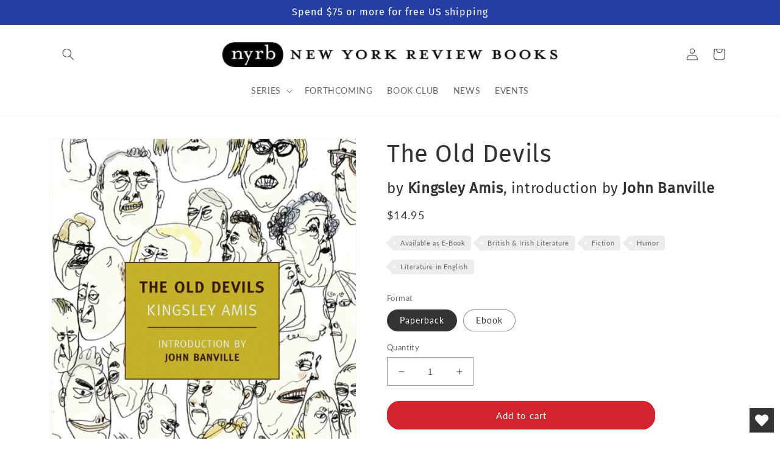

--- FILE ---
content_type: text/html; charset=utf-8
request_url: https://www.nyrb.com/products/the-old-devils
body_size: 38797
content:
<!doctype html>
<html class="no-js" lang="en">
  <head>
	<script src="//www.nyrb.com/cdn/shop/files/pandectes-rules.js?v=12346366653321221437"></script>
	
	
	
    <meta charset="utf-8">
    <meta http-equiv="X-UA-Compatible" content="IE=edge">
    <meta name="viewport" content="width=device-width,initial-scale=1">
    <meta name="theme-color" content="">
      <meta name="msvalidate.01" content="669C97B37B663DC2D1A2613756F976FC" />
      <meta name="google-site-verification" content="t6XZYWveyejCc6MZWoxHlqZ1KUCoNOyqqLra1AAYqbU" />
    <link rel="canonical" href="https://www.nyrb.com/products/the-old-devils">
    <link rel="preconnect" href="https://cdn.shopify.com" crossorigin><link rel="icon" type="image/png" href="//www.nyrb.com/cdn/shop/files/nyrb-logo-favicon.png?crop=center&height=32&v=1679675451&width=32"><link rel="preconnect" href="https://fonts.shopifycdn.com" crossorigin><title>
      The Old Devils
 &ndash; New York Review Books</title>

    
      <meta name="description" content="Age has done everything except mellow the characters in Kingsley Amis’s The Old Devils, which turns its humane and ironic gaze on a group of Welsh married couples who have been spending their golden years—when “all of a sudden the evening starts starting after breakfast”—nattering, complaining, reminiscing, and, above ">
    

    

<meta property="og:site_name" content="New York Review Books">
<meta property="og:url" content="https://www.nyrb.com/products/the-old-devils">
<meta property="og:title" content="The Old Devils">
<meta property="og:type" content="product">
<meta property="og:description" content="Age has done everything except mellow the characters in Kingsley Amis’s The Old Devils, which turns its humane and ironic gaze on a group of Welsh married couples who have been spending their golden years—when “all of a sudden the evening starts starting after breakfast”—nattering, complaining, reminiscing, and, above "><meta property="og:image" content="http://www.nyrb.com/cdn/shop/products/productimage-picture-the-old-devils-273_9dbee059-6d52-4106-9e3c-2d372b6927a4.png?v=1528394315">
  <meta property="og:image:secure_url" content="https://www.nyrb.com/cdn/shop/products/productimage-picture-the-old-devils-273_9dbee059-6d52-4106-9e3c-2d372b6927a4.png?v=1528394315">
  <meta property="og:image:width" content="600">
  <meta property="og:image:height" content="960"><meta property="og:price:amount" content="14.95">
  <meta property="og:price:currency" content="USD"><meta name="twitter:site" content="@NYRB_Imprints"><meta name="twitter:card" content="summary_large_image">
<meta name="twitter:title" content="The Old Devils">
<meta name="twitter:description" content="Age has done everything except mellow the characters in Kingsley Amis’s The Old Devils, which turns its humane and ironic gaze on a group of Welsh married couples who have been spending their golden years—when “all of a sudden the evening starts starting after breakfast”—nattering, complaining, reminiscing, and, above ">


    <script src="//www.nyrb.com/cdn/shop/t/13/assets/global.js?v=24850326154503943211677682404" defer="defer"></script>
    <script>window.performance && window.performance.mark && window.performance.mark('shopify.content_for_header.start');</script><meta name="facebook-domain-verification" content="q1j72m3fvpbj13bt5662xwuxn1qi0c">
<meta id="shopify-digital-wallet" name="shopify-digital-wallet" content="/7269203/digital_wallets/dialog">
<meta name="shopify-checkout-api-token" content="3b542f3e65e48dca911fa7c971dded97">
<link rel="alternate" type="application/json+oembed" href="https://www.nyrb.com/products/the-old-devils.oembed">
<script async="async" src="/checkouts/internal/preloads.js?locale=en-US"></script>
<link rel="preconnect" href="https://shop.app" crossorigin="anonymous">
<script async="async" src="https://shop.app/checkouts/internal/preloads.js?locale=en-US&shop_id=7269203" crossorigin="anonymous"></script>
<script id="apple-pay-shop-capabilities" type="application/json">{"shopId":7269203,"countryCode":"US","currencyCode":"USD","merchantCapabilities":["supports3DS"],"merchantId":"gid:\/\/shopify\/Shop\/7269203","merchantName":"New York Review Books","requiredBillingContactFields":["postalAddress","email","phone"],"requiredShippingContactFields":["postalAddress","email","phone"],"shippingType":"shipping","supportedNetworks":["visa","masterCard","amex","discover","elo","jcb"],"total":{"type":"pending","label":"New York Review Books","amount":"1.00"},"shopifyPaymentsEnabled":true,"supportsSubscriptions":true}</script>
<script id="shopify-features" type="application/json">{"accessToken":"3b542f3e65e48dca911fa7c971dded97","betas":["rich-media-storefront-analytics"],"domain":"www.nyrb.com","predictiveSearch":true,"shopId":7269203,"locale":"en"}</script>
<script>var Shopify = Shopify || {};
Shopify.shop = "nyrb.myshopify.com";
Shopify.locale = "en";
Shopify.currency = {"active":"USD","rate":"1.0"};
Shopify.country = "US";
Shopify.theme = {"name":"NYRB 2023","id":133098668200,"schema_name":"Dawn","schema_version":"6.0.2","theme_store_id":null,"role":"main"};
Shopify.theme.handle = "null";
Shopify.theme.style = {"id":null,"handle":null};
Shopify.cdnHost = "www.nyrb.com/cdn";
Shopify.routes = Shopify.routes || {};
Shopify.routes.root = "/";</script>
<script type="module">!function(o){(o.Shopify=o.Shopify||{}).modules=!0}(window);</script>
<script>!function(o){function n(){var o=[];function n(){o.push(Array.prototype.slice.apply(arguments))}return n.q=o,n}var t=o.Shopify=o.Shopify||{};t.loadFeatures=n(),t.autoloadFeatures=n()}(window);</script>
<script>
  window.ShopifyPay = window.ShopifyPay || {};
  window.ShopifyPay.apiHost = "shop.app\/pay";
  window.ShopifyPay.redirectState = null;
</script>
<script id="shop-js-analytics" type="application/json">{"pageType":"product"}</script>
<script defer="defer" async type="module" src="//www.nyrb.com/cdn/shopifycloud/shop-js/modules/v2/client.init-shop-cart-sync_BT-GjEfc.en.esm.js"></script>
<script defer="defer" async type="module" src="//www.nyrb.com/cdn/shopifycloud/shop-js/modules/v2/chunk.common_D58fp_Oc.esm.js"></script>
<script defer="defer" async type="module" src="//www.nyrb.com/cdn/shopifycloud/shop-js/modules/v2/chunk.modal_xMitdFEc.esm.js"></script>
<script type="module">
  await import("//www.nyrb.com/cdn/shopifycloud/shop-js/modules/v2/client.init-shop-cart-sync_BT-GjEfc.en.esm.js");
await import("//www.nyrb.com/cdn/shopifycloud/shop-js/modules/v2/chunk.common_D58fp_Oc.esm.js");
await import("//www.nyrb.com/cdn/shopifycloud/shop-js/modules/v2/chunk.modal_xMitdFEc.esm.js");

  window.Shopify.SignInWithShop?.initShopCartSync?.({"fedCMEnabled":true,"windoidEnabled":true});

</script>
<script>
  window.Shopify = window.Shopify || {};
  if (!window.Shopify.featureAssets) window.Shopify.featureAssets = {};
  window.Shopify.featureAssets['shop-js'] = {"shop-cart-sync":["modules/v2/client.shop-cart-sync_DZOKe7Ll.en.esm.js","modules/v2/chunk.common_D58fp_Oc.esm.js","modules/v2/chunk.modal_xMitdFEc.esm.js"],"init-fed-cm":["modules/v2/client.init-fed-cm_B6oLuCjv.en.esm.js","modules/v2/chunk.common_D58fp_Oc.esm.js","modules/v2/chunk.modal_xMitdFEc.esm.js"],"shop-cash-offers":["modules/v2/client.shop-cash-offers_D2sdYoxE.en.esm.js","modules/v2/chunk.common_D58fp_Oc.esm.js","modules/v2/chunk.modal_xMitdFEc.esm.js"],"shop-login-button":["modules/v2/client.shop-login-button_QeVjl5Y3.en.esm.js","modules/v2/chunk.common_D58fp_Oc.esm.js","modules/v2/chunk.modal_xMitdFEc.esm.js"],"pay-button":["modules/v2/client.pay-button_DXTOsIq6.en.esm.js","modules/v2/chunk.common_D58fp_Oc.esm.js","modules/v2/chunk.modal_xMitdFEc.esm.js"],"shop-button":["modules/v2/client.shop-button_DQZHx9pm.en.esm.js","modules/v2/chunk.common_D58fp_Oc.esm.js","modules/v2/chunk.modal_xMitdFEc.esm.js"],"avatar":["modules/v2/client.avatar_BTnouDA3.en.esm.js"],"init-windoid":["modules/v2/client.init-windoid_CR1B-cfM.en.esm.js","modules/v2/chunk.common_D58fp_Oc.esm.js","modules/v2/chunk.modal_xMitdFEc.esm.js"],"init-shop-for-new-customer-accounts":["modules/v2/client.init-shop-for-new-customer-accounts_C_vY_xzh.en.esm.js","modules/v2/client.shop-login-button_QeVjl5Y3.en.esm.js","modules/v2/chunk.common_D58fp_Oc.esm.js","modules/v2/chunk.modal_xMitdFEc.esm.js"],"init-shop-email-lookup-coordinator":["modules/v2/client.init-shop-email-lookup-coordinator_BI7n9ZSv.en.esm.js","modules/v2/chunk.common_D58fp_Oc.esm.js","modules/v2/chunk.modal_xMitdFEc.esm.js"],"init-shop-cart-sync":["modules/v2/client.init-shop-cart-sync_BT-GjEfc.en.esm.js","modules/v2/chunk.common_D58fp_Oc.esm.js","modules/v2/chunk.modal_xMitdFEc.esm.js"],"shop-toast-manager":["modules/v2/client.shop-toast-manager_DiYdP3xc.en.esm.js","modules/v2/chunk.common_D58fp_Oc.esm.js","modules/v2/chunk.modal_xMitdFEc.esm.js"],"init-customer-accounts":["modules/v2/client.init-customer-accounts_D9ZNqS-Q.en.esm.js","modules/v2/client.shop-login-button_QeVjl5Y3.en.esm.js","modules/v2/chunk.common_D58fp_Oc.esm.js","modules/v2/chunk.modal_xMitdFEc.esm.js"],"init-customer-accounts-sign-up":["modules/v2/client.init-customer-accounts-sign-up_iGw4briv.en.esm.js","modules/v2/client.shop-login-button_QeVjl5Y3.en.esm.js","modules/v2/chunk.common_D58fp_Oc.esm.js","modules/v2/chunk.modal_xMitdFEc.esm.js"],"shop-follow-button":["modules/v2/client.shop-follow-button_CqMgW2wH.en.esm.js","modules/v2/chunk.common_D58fp_Oc.esm.js","modules/v2/chunk.modal_xMitdFEc.esm.js"],"checkout-modal":["modules/v2/client.checkout-modal_xHeaAweL.en.esm.js","modules/v2/chunk.common_D58fp_Oc.esm.js","modules/v2/chunk.modal_xMitdFEc.esm.js"],"shop-login":["modules/v2/client.shop-login_D91U-Q7h.en.esm.js","modules/v2/chunk.common_D58fp_Oc.esm.js","modules/v2/chunk.modal_xMitdFEc.esm.js"],"lead-capture":["modules/v2/client.lead-capture_BJmE1dJe.en.esm.js","modules/v2/chunk.common_D58fp_Oc.esm.js","modules/v2/chunk.modal_xMitdFEc.esm.js"],"payment-terms":["modules/v2/client.payment-terms_Ci9AEqFq.en.esm.js","modules/v2/chunk.common_D58fp_Oc.esm.js","modules/v2/chunk.modal_xMitdFEc.esm.js"]};
</script>
<script>(function() {
  var isLoaded = false;
  function asyncLoad() {
    if (isLoaded) return;
    isLoaded = true;
    var urls = ["https:\/\/upsells.boldapps.net\/v2_ui\/js\/UpsellTracker.js?shop=nyrb.myshopify.com","https:\/\/upsells.boldapps.net\/v2_ui\/js\/upsell.js?shop=nyrb.myshopify.com","https:\/\/cp.boldapps.net\/js\/cspqb.js?shop=nyrb.myshopify.com","https:\/\/wishlisthero-assets.revampco.com\/store-front\/bundle2.js?shop=nyrb.myshopify.com","https:\/\/wishlisthero-assets.revampco.com\/store-front\/bundle2.js?shop=nyrb.myshopify.com","https:\/\/wishlisthero-assets.revampco.com\/store-front\/bundle2.js?shop=nyrb.myshopify.com"];
    for (var i = 0; i < urls.length; i++) {
      var s = document.createElement('script');
      s.type = 'text/javascript';
      s.async = true;
      s.src = urls[i];
      var x = document.getElementsByTagName('script')[0];
      x.parentNode.insertBefore(s, x);
    }
  };
  if(window.attachEvent) {
    window.attachEvent('onload', asyncLoad);
  } else {
    window.addEventListener('load', asyncLoad, false);
  }
})();</script>
<script id="__st">var __st={"a":7269203,"offset":-18000,"reqid":"a597784f-90cf-43ba-aff8-02427ce318a6-1769057871","pageurl":"www.nyrb.com\/products\/the-old-devils","u":"fd0ff59ccac1","p":"product","rtyp":"product","rid":417678681};</script>
<script>window.ShopifyPaypalV4VisibilityTracking = true;</script>
<script id="captcha-bootstrap">!function(){'use strict';const t='contact',e='account',n='new_comment',o=[[t,t],['blogs',n],['comments',n],[t,'customer']],c=[[e,'customer_login'],[e,'guest_login'],[e,'recover_customer_password'],[e,'create_customer']],r=t=>t.map((([t,e])=>`form[action*='/${t}']:not([data-nocaptcha='true']) input[name='form_type'][value='${e}']`)).join(','),a=t=>()=>t?[...document.querySelectorAll(t)].map((t=>t.form)):[];function s(){const t=[...o],e=r(t);return a(e)}const i='password',u='form_key',d=['recaptcha-v3-token','g-recaptcha-response','h-captcha-response',i],f=()=>{try{return window.sessionStorage}catch{return}},m='__shopify_v',_=t=>t.elements[u];function p(t,e,n=!1){try{const o=window.sessionStorage,c=JSON.parse(o.getItem(e)),{data:r}=function(t){const{data:e,action:n}=t;return t[m]||n?{data:e,action:n}:{data:t,action:n}}(c);for(const[e,n]of Object.entries(r))t.elements[e]&&(t.elements[e].value=n);n&&o.removeItem(e)}catch(o){console.error('form repopulation failed',{error:o})}}const l='form_type',E='cptcha';function T(t){t.dataset[E]=!0}const w=window,h=w.document,L='Shopify',v='ce_forms',y='captcha';let A=!1;((t,e)=>{const n=(g='f06e6c50-85a8-45c8-87d0-21a2b65856fe',I='https://cdn.shopify.com/shopifycloud/storefront-forms-hcaptcha/ce_storefront_forms_captcha_hcaptcha.v1.5.2.iife.js',D={infoText:'Protected by hCaptcha',privacyText:'Privacy',termsText:'Terms'},(t,e,n)=>{const o=w[L][v],c=o.bindForm;if(c)return c(t,g,e,D).then(n);var r;o.q.push([[t,g,e,D],n]),r=I,A||(h.body.append(Object.assign(h.createElement('script'),{id:'captcha-provider',async:!0,src:r})),A=!0)});var g,I,D;w[L]=w[L]||{},w[L][v]=w[L][v]||{},w[L][v].q=[],w[L][y]=w[L][y]||{},w[L][y].protect=function(t,e){n(t,void 0,e),T(t)},Object.freeze(w[L][y]),function(t,e,n,w,h,L){const[v,y,A,g]=function(t,e,n){const i=e?o:[],u=t?c:[],d=[...i,...u],f=r(d),m=r(i),_=r(d.filter((([t,e])=>n.includes(e))));return[a(f),a(m),a(_),s()]}(w,h,L),I=t=>{const e=t.target;return e instanceof HTMLFormElement?e:e&&e.form},D=t=>v().includes(t);t.addEventListener('submit',(t=>{const e=I(t);if(!e)return;const n=D(e)&&!e.dataset.hcaptchaBound&&!e.dataset.recaptchaBound,o=_(e),c=g().includes(e)&&(!o||!o.value);(n||c)&&t.preventDefault(),c&&!n&&(function(t){try{if(!f())return;!function(t){const e=f();if(!e)return;const n=_(t);if(!n)return;const o=n.value;o&&e.removeItem(o)}(t);const e=Array.from(Array(32),(()=>Math.random().toString(36)[2])).join('');!function(t,e){_(t)||t.append(Object.assign(document.createElement('input'),{type:'hidden',name:u})),t.elements[u].value=e}(t,e),function(t,e){const n=f();if(!n)return;const o=[...t.querySelectorAll(`input[type='${i}']`)].map((({name:t})=>t)),c=[...d,...o],r={};for(const[a,s]of new FormData(t).entries())c.includes(a)||(r[a]=s);n.setItem(e,JSON.stringify({[m]:1,action:t.action,data:r}))}(t,e)}catch(e){console.error('failed to persist form',e)}}(e),e.submit())}));const S=(t,e)=>{t&&!t.dataset[E]&&(n(t,e.some((e=>e===t))),T(t))};for(const o of['focusin','change'])t.addEventListener(o,(t=>{const e=I(t);D(e)&&S(e,y())}));const B=e.get('form_key'),M=e.get(l),P=B&&M;t.addEventListener('DOMContentLoaded',(()=>{const t=y();if(P)for(const e of t)e.elements[l].value===M&&p(e,B);[...new Set([...A(),...v().filter((t=>'true'===t.dataset.shopifyCaptcha))])].forEach((e=>S(e,t)))}))}(h,new URLSearchParams(w.location.search),n,t,e,['guest_login'])})(!0,!0)}();</script>
<script integrity="sha256-4kQ18oKyAcykRKYeNunJcIwy7WH5gtpwJnB7kiuLZ1E=" data-source-attribution="shopify.loadfeatures" defer="defer" src="//www.nyrb.com/cdn/shopifycloud/storefront/assets/storefront/load_feature-a0a9edcb.js" crossorigin="anonymous"></script>
<script crossorigin="anonymous" defer="defer" src="//www.nyrb.com/cdn/shopifycloud/storefront/assets/shopify_pay/storefront-65b4c6d7.js?v=20250812"></script>
<script data-source-attribution="shopify.dynamic_checkout.dynamic.init">var Shopify=Shopify||{};Shopify.PaymentButton=Shopify.PaymentButton||{isStorefrontPortableWallets:!0,init:function(){window.Shopify.PaymentButton.init=function(){};var t=document.createElement("script");t.src="https://www.nyrb.com/cdn/shopifycloud/portable-wallets/latest/portable-wallets.en.js",t.type="module",document.head.appendChild(t)}};
</script>
<script data-source-attribution="shopify.dynamic_checkout.buyer_consent">
  function portableWalletsHideBuyerConsent(e){var t=document.getElementById("shopify-buyer-consent"),n=document.getElementById("shopify-subscription-policy-button");t&&n&&(t.classList.add("hidden"),t.setAttribute("aria-hidden","true"),n.removeEventListener("click",e))}function portableWalletsShowBuyerConsent(e){var t=document.getElementById("shopify-buyer-consent"),n=document.getElementById("shopify-subscription-policy-button");t&&n&&(t.classList.remove("hidden"),t.removeAttribute("aria-hidden"),n.addEventListener("click",e))}window.Shopify?.PaymentButton&&(window.Shopify.PaymentButton.hideBuyerConsent=portableWalletsHideBuyerConsent,window.Shopify.PaymentButton.showBuyerConsent=portableWalletsShowBuyerConsent);
</script>
<script data-source-attribution="shopify.dynamic_checkout.cart.bootstrap">document.addEventListener("DOMContentLoaded",(function(){function t(){return document.querySelector("shopify-accelerated-checkout-cart, shopify-accelerated-checkout")}if(t())Shopify.PaymentButton.init();else{new MutationObserver((function(e,n){t()&&(Shopify.PaymentButton.init(),n.disconnect())})).observe(document.body,{childList:!0,subtree:!0})}}));
</script>
<link id="shopify-accelerated-checkout-styles" rel="stylesheet" media="screen" href="https://www.nyrb.com/cdn/shopifycloud/portable-wallets/latest/accelerated-checkout-backwards-compat.css" crossorigin="anonymous">
<style id="shopify-accelerated-checkout-cart">
        #shopify-buyer-consent {
  margin-top: 1em;
  display: inline-block;
  width: 100%;
}

#shopify-buyer-consent.hidden {
  display: none;
}

#shopify-subscription-policy-button {
  background: none;
  border: none;
  padding: 0;
  text-decoration: underline;
  font-size: inherit;
  cursor: pointer;
}

#shopify-subscription-policy-button::before {
  box-shadow: none;
}

      </style>
<script id="sections-script" data-sections="product-recommendations,header,footer" defer="defer" src="//www.nyrb.com/cdn/shop/t/13/compiled_assets/scripts.js?v=3737"></script>
<script>window.performance && window.performance.mark && window.performance.mark('shopify.content_for_header.end');</script>

<script>window.BOLD = window.BOLD || {};
    window.BOLD.common = window.BOLD.common || {};
    window.BOLD.common.Shopify = window.BOLD.common.Shopify || {};
    window.BOLD.common.Shopify.shop = {
      domain: 'www.nyrb.com',
      permanent_domain: 'nyrb.myshopify.com',
      url: 'https://www.nyrb.com',
      secure_url: 'https://www.nyrb.com',money_format: "${{amount}}",currency: "USD"
    };
    window.BOLD.common.Shopify.customer = {
      id: null,
      tags: null,
    };
    window.BOLD.common.Shopify.cart = {"note":null,"attributes":{},"original_total_price":0,"total_price":0,"total_discount":0,"total_weight":0.0,"item_count":0,"items":[],"requires_shipping":false,"currency":"USD","items_subtotal_price":0,"cart_level_discount_applications":[],"checkout_charge_amount":0};
    window.BOLD.common.template = 'product';window.BOLD.common.Shopify.formatMoney = function(money, format) {
        function n(t, e) {
            return "undefined" == typeof t ? e : t
        }
        function r(t, e, r, i) {
            if (e = n(e, 2),
                r = n(r, ","),
                i = n(i, "."),
            isNaN(t) || null == t)
                return 0;
            t = (t / 100).toFixed(e);
            var o = t.split(".")
                , a = o[0].replace(/(\d)(?=(\d\d\d)+(?!\d))/g, "$1" + r)
                , s = o[1] ? i + o[1] : "";
            return a + s
        }
        "string" == typeof money && (money = money.replace(".", ""));
        var i = ""
            , o = /\{\{\s*(\w+)\s*\}\}/
            , a = format || window.BOLD.common.Shopify.shop.money_format || window.Shopify.money_format || "$ {{ amount }}";
        switch (a.match(o)[1]) {
            case "amount":
                i = r(money, 2, ",", ".");
                break;
            case "amount_no_decimals":
                i = r(money, 0, ",", ".");
                break;
            case "amount_with_comma_separator":
                i = r(money, 2, ".", ",");
                break;
            case "amount_no_decimals_with_comma_separator":
                i = r(money, 0, ".", ",");
                break;
            case "amount_with_space_separator":
                i = r(money, 2, " ", ",");
                break;
            case "amount_no_decimals_with_space_separator":
                i = r(money, 0, " ", ",");
                break;
            case "amount_with_apostrophe_separator":
                i = r(money, 2, "'", ".");
                break;
        }
        return a.replace(o, i);
    };
    window.BOLD.common.Shopify.saveProduct = function (handle, product) {
      if (typeof handle === 'string' && typeof window.BOLD.common.Shopify.products[handle] === 'undefined') {
        if (typeof product === 'number') {
          window.BOLD.common.Shopify.handles[product] = handle;
          product = { id: product };
        }
        window.BOLD.common.Shopify.products[handle] = product;
      }
    };
    window.BOLD.common.Shopify.saveVariant = function (variant_id, variant) {
      if (typeof variant_id === 'number' && typeof window.BOLD.common.Shopify.variants[variant_id] === 'undefined') {
        window.BOLD.common.Shopify.variants[variant_id] = variant;
      }
    };window.BOLD.common.Shopify.products = window.BOLD.common.Shopify.products || {};
    window.BOLD.common.Shopify.variants = window.BOLD.common.Shopify.variants || {};
    window.BOLD.common.Shopify.handles = window.BOLD.common.Shopify.handles || {};window.BOLD.common.Shopify.handle = "the-old-devils"
window.BOLD.common.Shopify.saveProduct("the-old-devils", 417678681);window.BOLD.common.Shopify.saveVariant(1094932325, { product_id: 417678681, product_handle: "the-old-devils", price: 1495, group_id: '', csp_metafield: {}});window.BOLD.apps_installed = {"Customer Pricing":3,"Loyalties":2,"Product Discount":1,"Product Upsell":3} || {};window.BOLD.common.Shopify.metafields = window.BOLD.common.Shopify.metafields || {};window.BOLD.common.Shopify.metafields["bold_rp"] = {};window.BOLD.common.Shopify.metafields["bold_csp_defaults"] = {};window.BOLD.common.cacheParams = window.BOLD.common.cacheParams || {};
    window.BOLD.common.cacheParams.csp = 1699540682;
</script>

<script>
</script>
<link href="//www.nyrb.com/cdn/shop/t/13/assets/bold-upsell.css?v=98216215792372042551680087439" rel="stylesheet" type="text/css" media="all" />
<link href="//www.nyrb.com/cdn/shop/t/13/assets/bold-upsell-custom.css?v=150135899998303055901680087440" rel="stylesheet" type="text/css" media="all" />
<script>
</script>
<script id="bold-platform-data" type="application/json">
{
  "shop": {
    "domain": "www.nyrb.com",
    "permanent_domain": "nyrb.myshopify.com",
    "url": "https://www.nyrb.com",
    "secure_url": "https://www.nyrb.com",
    "money_format": "${{amount}}",
    "currency": "USD"
  },
  "customer": {
    "id": null,
    "tags": null
  },
  "cart": {"note":null,"attributes":{},"original_total_price":0,"total_price":0,"total_discount":0,"total_weight":0.0,"item_count":0,"items":[],"requires_shipping":false,"currency":"USD","items_subtotal_price":0,"cart_level_discount_applications":[],"checkout_charge_amount":0},
  "line_item_products": [],
  "template": "product",
  "product": {"id":417678681,"title":"The Old Devils","handle":"the-old-devils","description":"\u003cmeta charset=\"utf-8\"\u003e\n\u003cp\u003eAge has done everything except mellow the characters in Kingsley Amis’s \u003ci\u003eThe Old Devils\u003c\/i\u003e, which turns its humane and ironic gaze on a group of Welsh married couples who have been spending their golden years—when “all of a sudden the evening starts starting after breakfast”—nattering, complaining, reminiscing, and, above all, drinking. This more or less orderly social world is thrown off-kilter, however, when two old friends unexpectedly return from England: Alun Weaver, now a celebrated man of Welsh letters, and his entrancing wife, Rhiannon. Long-dormant rivalries and romances are rudely awakened, as life at the Bible and Crown, the local pub, is changed irrevocably.\u003c\/p\u003e\n\u003cp\u003eConsidered by Martin Amis to be Kingsley Amis’s greatest achievement—a book that “stands comparison with any English novel of the [twentieth] century”—\u003ci\u003eThe Old Devils\u003c\/i\u003e confronts the attrition of ageing with rare candor, sympathy, and moral intelligence.\u003cspan style=\"display: none;\"\u003e by Kingsley Amis, introduction by John Banville \u003c\/span\u003e\u003c\/p\u003e","published_at":"2015-02-24T15:51:00-05:00","created_at":"2015-02-24T15:51:45-05:00","vendor":"New York Review Books","type":"NYRB Classics","tags":["Available as E-Book","British \u0026 Irish Literature","Fiction","Humor","Literature in English"],"price":1495,"price_min":1495,"price_max":1495,"available":true,"price_varies":false,"compare_at_price":0,"compare_at_price_min":0,"compare_at_price_max":0,"compare_at_price_varies":false,"variants":[{"id":1094932325,"title":"Paperback","option1":"Paperback","option2":null,"option3":null,"sku":"9781590175767","requires_shipping":true,"taxable":true,"featured_image":null,"available":true,"name":"The Old Devils - Paperback","public_title":"Paperback","options":["Paperback"],"price":1495,"weight":318,"compare_at_price":0,"inventory_quantity":18,"inventory_management":"shopify","inventory_policy":"deny","barcode":null,"requires_selling_plan":false,"selling_plan_allocations":[]}],"images":["\/\/www.nyrb.com\/cdn\/shop\/products\/productimage-picture-the-old-devils-273_9dbee059-6d52-4106-9e3c-2d372b6927a4.png?v=1528394315"],"featured_image":"\/\/www.nyrb.com\/cdn\/shop\/products\/productimage-picture-the-old-devils-273_9dbee059-6d52-4106-9e3c-2d372b6927a4.png?v=1528394315","options":["Cover"],"media":[{"alt":"The Old Devils","id":2841102024841,"position":1,"preview_image":{"aspect_ratio":0.625,"height":960,"width":600,"src":"\/\/www.nyrb.com\/cdn\/shop\/products\/productimage-picture-the-old-devils-273_9dbee059-6d52-4106-9e3c-2d372b6927a4.png?v=1528394315"},"aspect_ratio":0.625,"height":960,"media_type":"image","src":"\/\/www.nyrb.com\/cdn\/shop\/products\/productimage-picture-the-old-devils-273_9dbee059-6d52-4106-9e3c-2d372b6927a4.png?v=1528394315","width":600}],"requires_selling_plan":false,"selling_plan_groups":[],"content":"\u003cmeta charset=\"utf-8\"\u003e\n\u003cp\u003eAge has done everything except mellow the characters in Kingsley Amis’s \u003ci\u003eThe Old Devils\u003c\/i\u003e, which turns its humane and ironic gaze on a group of Welsh married couples who have been spending their golden years—when “all of a sudden the evening starts starting after breakfast”—nattering, complaining, reminiscing, and, above all, drinking. This more or less orderly social world is thrown off-kilter, however, when two old friends unexpectedly return from England: Alun Weaver, now a celebrated man of Welsh letters, and his entrancing wife, Rhiannon. Long-dormant rivalries and romances are rudely awakened, as life at the Bible and Crown, the local pub, is changed irrevocably.\u003c\/p\u003e\n\u003cp\u003eConsidered by Martin Amis to be Kingsley Amis’s greatest achievement—a book that “stands comparison with any English novel of the [twentieth] century”—\u003ci\u003eThe Old Devils\u003c\/i\u003e confronts the attrition of ageing with rare candor, sympathy, and moral intelligence.\u003cspan style=\"display: none;\"\u003e by Kingsley Amis, introduction by John Banville \u003c\/span\u003e\u003c\/p\u003e"},
  "collection": null
}
</script>
<script src="https://static.boldcommerce.com/bold-platform/sf/pr.js" type="text/javascript"></script>
<style>
  .money[data-product-id], .money[data-product-handle], .money[data-variant-id], .money[data-line-index], .money[data-cart-total] {
    animation: moneyAnimation 0s 2s forwards; visibility: hidden;
  }
  @keyframes moneyAnimation { to { visibility: visible; } }
  .shappify_qb_grid {
    width: auto;
    background: #fff;
    margin: 8px 0;
  }
  .shappify_qb_grid, .shappify_qb_grid td, .shappify_qb_grid th {
    text-align: left;
    padding: 5px;
    border: 1px solid #ccc;
    border-collapse: collapse;
  }
</style>


    <style data-shopify>
      @font-face {
  font-family: Lato;
  font-weight: 400;
  font-style: normal;
  font-display: swap;
  src: url("//www.nyrb.com/cdn/fonts/lato/lato_n4.c3b93d431f0091c8be23185e15c9d1fee1e971c5.woff2") format("woff2"),
       url("//www.nyrb.com/cdn/fonts/lato/lato_n4.d5c00c781efb195594fd2fd4ad04f7882949e327.woff") format("woff");
}

      @font-face {
  font-family: Lato;
  font-weight: 700;
  font-style: normal;
  font-display: swap;
  src: url("//www.nyrb.com/cdn/fonts/lato/lato_n7.900f219bc7337bc57a7a2151983f0a4a4d9d5dcf.woff2") format("woff2"),
       url("//www.nyrb.com/cdn/fonts/lato/lato_n7.a55c60751adcc35be7c4f8a0313f9698598612ee.woff") format("woff");
}

      @font-face {
  font-family: Lato;
  font-weight: 400;
  font-style: italic;
  font-display: swap;
  src: url("//www.nyrb.com/cdn/fonts/lato/lato_i4.09c847adc47c2fefc3368f2e241a3712168bc4b6.woff2") format("woff2"),
       url("//www.nyrb.com/cdn/fonts/lato/lato_i4.3c7d9eb6c1b0a2bf62d892c3ee4582b016d0f30c.woff") format("woff");
}

      @font-face {
  font-family: Lato;
  font-weight: 700;
  font-style: italic;
  font-display: swap;
  src: url("//www.nyrb.com/cdn/fonts/lato/lato_i7.16ba75868b37083a879b8dd9f2be44e067dfbf92.woff2") format("woff2"),
       url("//www.nyrb.com/cdn/fonts/lato/lato_i7.4c07c2b3b7e64ab516aa2f2081d2bb0366b9dce8.woff") format("woff");
}

      @font-face {
  font-family: "Fira Sans";
  font-weight: 400;
  font-style: normal;
  font-display: swap;
  src: url("//www.nyrb.com/cdn/fonts/fira_sans/firasans_n4.2bbe25c7eff81f2190328b1f4c09fff694a30391.woff2") format("woff2"),
       url("//www.nyrb.com/cdn/fonts/fira_sans/firasans_n4.3080da6df53473deabf85f231151766e88fe58e5.woff") format("woff");
}

      
      

      :root {
        --font-body-family: Lato, sans-serif;
        --font-body-style: normal;
        --font-body-weight: 400;
        --font-body-weight-bold: 700;

        --font-heading-family: "Fira Sans", sans-serif;
        --font-heading-style: normal;
        --font-heading-weight: 400;

        --font-body-scale: 1.0;
        --font-heading-scale: 1.0;

        --color-base-text: 51, 51, 51;
        --color-shadow: 51, 51, 51;
        --color-base-background-1: 255, 255, 255;
        --color-base-background-2: 255, 255, 255;
        --color-base-background-3: 137, 191, 135;
        --color-base-solid-button-labels: 255, 255, 255;
        --color-base-outline-button-labels: 51, 51, 51;
        --color-base-accent-1: 211, 35, 46;
        --color-base-accent-2: 51, 51, 51;
        --color-base-accent-3: 36, 63, 161;
        --payment-terms-background-color: #FFFFFF;
        
        --gradient-base-background-1: #FFFFFF;
        --gradient-base-background-2: #FFFFFF;
        --gradient-base-background-3: #89bf87;
        --gradient-base-accent-1: #d3232e;
        --gradient-base-accent-2: #333333;
        --gradient-base-accent-3: #243fa1;

        --media-padding: px;
        --media-border-opacity: 0.05;
        --media-border-width: 1px;
        --media-radius: 0px;
        --media-shadow-opacity: 0.0;
        --media-shadow-horizontal-offset: 0px;
        --media-shadow-vertical-offset: 4px;
        --media-shadow-blur-radius: 5px;
        --media-shadow-visible: 0;

        --page-width: 120rem;
        --page-width-margin: 0rem;

        --card-image-padding: 0.0rem;
        --card-corner-radius: 0.0rem;
        --card-text-alignment: left;
        --card-border-width: 0.0rem;
        --card-border-opacity: 0.1;
        --card-shadow-opacity: 0.0;
        --card-shadow-visible: 0;
        --card-shadow-horizontal-offset: 0.0rem;
        --card-shadow-vertical-offset: 0.4rem;
        --card-shadow-blur-radius: 0.5rem;

        --badge-corner-radius: 4.0rem;

        --popup-border-width: 1px;
        --popup-border-opacity: 0.1;
        --popup-corner-radius: 0px;
        --popup-shadow-opacity: 0.0;
        --popup-shadow-horizontal-offset: 0px;
        --popup-shadow-vertical-offset: 4px;
        --popup-shadow-blur-radius: 5px;

        --drawer-border-width: 1px;
        --drawer-border-opacity: 0.1;
        --drawer-shadow-opacity: 0.0;
        --drawer-shadow-horizontal-offset: 0px;
        --drawer-shadow-vertical-offset: 4px;
        --drawer-shadow-blur-radius: 5px;

        --spacing-sections-desktop: 0px;
        --spacing-sections-mobile: 0px;

        --grid-desktop-vertical-spacing: 8px;
        --grid-desktop-horizontal-spacing: 20px;
        --grid-mobile-vertical-spacing: 4px;
        --grid-mobile-horizontal-spacing: 10px;

        --text-boxes-border-opacity: 0.1;
        --text-boxes-border-width: 0px;
        --text-boxes-radius: 0px;
        --text-boxes-shadow-opacity: 0.0;
        --text-boxes-shadow-visible: 0;
        --text-boxes-shadow-horizontal-offset: 0px;
        --text-boxes-shadow-vertical-offset: 4px;
        --text-boxes-shadow-blur-radius: 5px;

        --buttons-radius: 20px;
        --buttons-radius-outset: 21px;
        --buttons-border-width: 1px;
        --buttons-border-opacity: 1.0;
        --buttons-shadow-opacity: 0.0;
        --buttons-shadow-visible: 0;
        --buttons-shadow-horizontal-offset: 0px;
        --buttons-shadow-vertical-offset: 4px;
        --buttons-shadow-blur-radius: 5px;
        --buttons-border-offset: 0.3px;

        --inputs-radius: 0px;
        --inputs-border-width: 1px;
        --inputs-border-opacity: 0.55;
        --inputs-shadow-opacity: 0.0;
        --inputs-shadow-horizontal-offset: 0px;
        --inputs-margin-offset: 0px;
        --inputs-shadow-vertical-offset: 4px;
        --inputs-shadow-blur-radius: 5px;
        --inputs-radius-outset: 0px;

        --variant-pills-radius: 40px;
        --variant-pills-border-width: 1px;
        --variant-pills-border-opacity: 0.55;
        --variant-pills-shadow-opacity: 0.0;
        --variant-pills-shadow-horizontal-offset: 0px;
        --variant-pills-shadow-vertical-offset: 4px;
        --variant-pills-shadow-blur-radius: 5px;
      }

      *,
      *::before,
      *::after {
        box-sizing: inherit;
      }

      html {
        box-sizing: border-box;
        font-size: calc(var(--font-body-scale) * 62.5%);
        height: 100%;
      }

      body {
        display: grid;
        grid-template-rows: auto auto 1fr auto;
        grid-template-columns: 100%;
        min-height: 100%;
        margin: 0;
        font-size: 1.5rem;
        letter-spacing: 0.06rem;
        line-height: calc(1 + 0.6 / var(--font-body-scale));
        font-family: var(--font-body-family);
        font-style: var(--font-body-style);
        font-weight: var(--font-body-weight);
      }

      @media screen and (min-width: 750px) {
        body {
          font-size: 1.6rem;
        }
      }
    </style>

    <link href="//www.nyrb.com/cdn/shop/t/13/assets/base.css?v=49385986096180808291755630580" rel="stylesheet" type="text/css" media="all" />
<link rel="preload" as="font" href="//www.nyrb.com/cdn/fonts/lato/lato_n4.c3b93d431f0091c8be23185e15c9d1fee1e971c5.woff2" type="font/woff2" crossorigin><link rel="preload" as="font" href="//www.nyrb.com/cdn/fonts/fira_sans/firasans_n4.2bbe25c7eff81f2190328b1f4c09fff694a30391.woff2" type="font/woff2" crossorigin><link rel="stylesheet" href="//www.nyrb.com/cdn/shop/t/13/assets/component-predictive-search.css?v=165644661289088488651677682403" media="print" onload="this.media='all'"><script>document.documentElement.className = document.documentElement.className.replace('no-js', 'js');
    if (Shopify.designMode) {
      document.documentElement.classList.add('shopify-design-mode');
    }
    </script>
 
  <script
  src="https://code.jquery.com/jquery-3.6.1.min.js"
  integrity="sha256-o88AwQnZB+VDvE9tvIXrMQaPlFFSUTR+nldQm1LuPXQ="
  crossorigin="anonymous"></script>  
  <script src="//www.nyrb.com/cdn/shop/t/13/assets/jquery.fancybox.js?v=98388074616830255951677682404" type="text/javascript"></script>

<!-- Font icon for header icons -->
<link href="https://wishlisthero-assets.revampco.com/safe-icons/css/wishlisthero-icons.css" rel="stylesheet"/>
<!-- Style for floating buttons and others -->
<style type="text/css">
    .wishlisthero-floating {
        position: absolute;
          left: auto;
        right: 10px !important; 
        top: 5px;
        z-index: 2;
        border-radius: 100%;
    }
.MuiLink-underlineHover .MuiCardMedia-root{
display:block;

}
#wishlist-hero-add-notification .MuiCardContent-root div{
display:block;
}

 @media(min-width:1300px){
   .product-item__link.product-item__image--margins .wishlisthero-floating{
         left: 50% !important; margin-left: -295px;  
 }
}
    .wishlisthero-floating:hover {
        background-color: #D3232E;
    }

    .wishlisthero-floating button {
        font-size: 20px !important;
        width: 40px !important;
        padding: 0.125em 0 0 !important;
    }
.MuiTypography-body2 ,.MuiTypography-body1 ,.MuiTypography-caption ,.MuiTypography-button ,.MuiTypography-h1 ,.MuiTypography-h2 ,.MuiTypography-h3 ,.MuiTypography-h4 ,.MuiTypography-h5 ,.MuiTypography-h6 ,.MuiTypography-subtitle1 ,.MuiTypography-subtitle2 ,.MuiTypography-overline , MuiButton-root{
     font-family: inherit !important; /*Roboto, Helvetica, Arial, sans-serif;*/
}
.MuiTypography-h1 , .MuiTypography-h2 , .MuiTypography-h3 , .MuiTypography-h4 , .MuiTypography-h5 , .MuiTypography-h6 , .MuiButton-root, .MuiCardHeader-title a{
     font-family: ,  !important;
}

    /****************************************************************************************/
    /* For some theme shared view need some spacing */
    /*
    #wishlist-hero-shared-list-view {
  margin-top: 15px;
  margin-bottom: 15px;
  }
  #wishlist-hero-shared-list-view h1 {
    padding-left: 5px;
  }
  */
  
  #wishlisthero-product-page-button-container {
    margin-top: 20px;
    background-color: rgb(51, 51, 51);
    width: fit-content;
    border-radius: 100%;
    padding-top: 0px !important;
  }

  #wishlisthero-product-page-button-container button {
    opacity: 100% !important;
    padding: 12px 16px !important;
  }
  
  #wishlisthero-product-page-button-container svg {
    color: white;
  }
    
    /****************************************************************************************/
/* #wishlisthero-product-page-button-container button {
  padding-left: 1px !important;
} */
    /****************************************************************************************/
    /* Customize the indicator when wishlist has items AND the normal indicator not working */
    .site-header__icon span.wishlist-hero-items-count {
  position: absolute;


  width: 1.7rem;
  height: 1.7rem;
}
    .site-header__icon span.wishlist-hero-items-count.wishlist-hero-items-count-exists {
  display: flex !important;
}
.wishlist-hero-header-icon i.wlh-Icon{
   padding-bottom:inherit !important; 
}/*@media screen and (max-width: 749px) {
.site-header__icon span.wishlist-hero-items-count {

right: -2px;
top: -4.5px;
}
}*/
</style>
<script>window.wishlisthero_cartDotClasses=['wishlist-hero-items-count-text-plain','cart-count-bubble'];</script>
<script>window.wishlisthero_buttonProdPageClasses=['btn product__form--add-to-cart', 'btn','btn--secondary-accent', 'button--full-width product-form__buttons', 'product-form__submit button button--full-width button--primary'];</script>
<script>window.wishlisthero_buttonProdPageFontSize='auto';</script> <script type='text/javascript'>try{
   window.WishListHero_setting = {"ButtonColor":"rgba(51, 51, 51, 1)","IconColor":"rgba(255, 255, 255, 1)","IconType":"Heart","ButtonTextBeforeAdding":"Add to Wishlist","ButtonTextAfterAdding":"Added to Wishlist","AnimationAfterAddition":"Fade in","ButtonTextAddToCart":"Add to Cart","ButtonTextOutOfStock":"Currently Unavailable","ButtonTextAddAllToCart":"Add All to Cart","ButtonTextRemoveAllToCart":"Remove All from Wishlist","AddedProductNotificationText":"Product added to wishlist successfully","AddedProductToCartNotificationText":"Product added to cart successfully","ViewCartLinkText":"View Cart","SharePopup_TitleText":"Share My wishlist","SharePopup_shareBtnText":"Share","SharePopup_shareHederText":"Share on Social Networks","SharePopup_shareCopyText":"Or copy Wishlist link to share","SharePopup_shareCancelBtnText":"cancel","SharePopup_shareCopyBtnText":"copy","SendEMailPopup_BtnText":"send email","SendEMailPopup_FromText":"From Name","SendEMailPopup_ToText":"To email","SendEMailPopup_BodyText":"Body","SendEMailPopup_SendBtnText":"send","SendEMailPopup_TitleText":"Send My Wislist via Email","AddProductMessageText":"Are you sure you want to add all items to cart ?","RemoveProductMessageText":"Are you sure you want to remove this item from your wishlist ?","RemoveAllProductMessageText":"Are you sure you want to remove all items from your wishlist ?","RemovedProductNotificationText":"Product removed from wishlist successfully","AddAllOutOfStockProductNotificationText":"There seems to have been an issue adding items to cart, please try again later","RemovePopupOkText":"ok","RemovePopup_HeaderText":"Are you sure?","ViewWishlistText":"View wishlist","EmptyWishlistText":"there are no items in this wishlist","BuyNowButtonText":"Buy Now","BuyNowButtonColor":"rgb(144, 86, 162)","BuyNowTextButtonColor":"rgb(255, 255, 255)","Wishlist_Title":"My Wishlist","WishlistHeaderTitleAlignment":"Center","WishlistProductImageSize":"Normal","PriceColor":"rgba(51, 51, 51, 1)","HeaderFontSize":"30","PriceFontSize":"18","ProductNameFontSize":"16","LaunchPointType":"floating_point","DisplayWishlistAs":"popup_window","DisplayButtonAs":"button_with_icon","PopupSize":"md","HideAddToCartButton":false,"NoRedirectAfterAddToCart":false,"DisableGuestCustomer":false,"LoginPopupContent":"Please login to save your wishlist across devices.","LoginPopupLoginBtnText":"Login","LoginPopupContentFontSize":"20","NotificationPopupPosition":"right","WishlistButtonTextColor":"rgba(255, 255, 255, 1)","EnableRemoveFromWishlistAfterAddButtonText":"Remove from Wishlist","_id":"64280e05ce9ea8755fd81361","EnableCollection":false,"EnableShare":true,"RemovePowerBy":false,"EnableFBPixel":false,"DisapleApp":false,"FloatPointPossition":"bottom_right","HeartStateToggle":true,"HeaderMenuItemsIndicator":true,"EnableRemoveFromWishlistAfterAdd":true,"SendEMailPopup_SendNotificationText":"email sent successfully","SharePopup_shareCopiedText":"Copied","Shop":"nyrb.myshopify.com","shop":"nyrb.myshopify.com","Status":"Active","Plan":"GOLD_PLUS"};  
  }catch(e){ console.error('Error loading config',e); } </script>



  
  <!-- BEGIN app block: shopify://apps/pandectes-gdpr/blocks/banner/58c0baa2-6cc1-480c-9ea6-38d6d559556a -->
  
    
      <!-- TCF is active, scripts are loaded above -->
      
      <script>
        
          window.PandectesSettings = {"store":{"id":7269203,"plan":"premium","theme":"NYRB 2023","primaryLocale":"en","adminMode":false,"headless":false,"storefrontRootDomain":"","checkoutRootDomain":"","storefrontAccessToken":""},"tsPublished":1744650706,"declaration":{"showPurpose":false,"showProvider":false,"showDateGenerated":true},"language":{"unpublished":[],"languageMode":"Single","fallbackLanguage":"en","languageDetection":"browser","languagesSupported":[]},"texts":{"managed":{"headerText":{"en":"We respect your privacy"},"consentText":{"en":"This website uses cookies to ensure you get the best experience."},"linkText":{"en":"Learn more"},"imprintText":{"en":"Imprint"},"googleLinkText":{"en":"Google's Privacy Terms"},"allowButtonText":{"en":"Accept"},"denyButtonText":{"en":"Decline"},"dismissButtonText":{"en":"Ok"},"leaveSiteButtonText":{"en":"Leave this site"},"preferencesButtonText":{"en":"Preferences"},"cookiePolicyText":{"en":"Cookie policy"},"preferencesPopupTitleText":{"en":"Manage consent preferences"},"preferencesPopupIntroText":{"en":"We use cookies to optimize website functionality, analyze the performance, and provide personalized experience to you. Some cookies are essential to make the website operate and function correctly. Those cookies cannot be disabled. In this window you can manage your preference of cookies."},"preferencesPopupSaveButtonText":{"en":"Save preferences"},"preferencesPopupCloseButtonText":{"en":"Close"},"preferencesPopupAcceptAllButtonText":{"en":"Accept all"},"preferencesPopupRejectAllButtonText":{"en":"Reject all"},"cookiesDetailsText":{"en":"Cookies details"},"preferencesPopupAlwaysAllowedText":{"en":"Always allowed"},"accessSectionParagraphText":{"en":"You have the right to request access to your data at any time."},"accessSectionTitleText":{"en":"Data portability"},"accessSectionAccountInfoActionText":{"en":"Personal data"},"accessSectionDownloadReportActionText":{"en":"Request export"},"accessSectionGDPRRequestsActionText":{"en":"Data subject requests"},"accessSectionOrdersRecordsActionText":{"en":"Orders"},"rectificationSectionParagraphText":{"en":"You have the right to request your data to be updated whenever you think it is appropriate."},"rectificationSectionTitleText":{"en":"Data Rectification"},"rectificationCommentPlaceholder":{"en":"Describe what you want to be updated"},"rectificationCommentValidationError":{"en":"Comment is required"},"rectificationSectionEditAccountActionText":{"en":"Request an update"},"erasureSectionTitleText":{"en":"Right to be forgotten"},"erasureSectionParagraphText":{"en":"You have the right to ask all your data to be erased. After that, you will no longer be able to access your account."},"erasureSectionRequestDeletionActionText":{"en":"Request personal data deletion"},"consentDate":{"en":"Consent date"},"consentId":{"en":"Consent ID"},"consentSectionChangeConsentActionText":{"en":"Change consent preference"},"consentSectionConsentedText":{"en":"You consented to the cookies policy of this website on"},"consentSectionNoConsentText":{"en":"You have not consented to the cookies policy of this website."},"consentSectionTitleText":{"en":"Your cookie consent"},"consentStatus":{"en":"Consent preference"},"confirmationFailureMessage":{"en":"Your request was not verified. Please try again and if problem persists, contact store owner for assistance"},"confirmationFailureTitle":{"en":"A problem occurred"},"confirmationSuccessMessage":{"en":"We will soon get back to you as to your request."},"confirmationSuccessTitle":{"en":"Your request is verified"},"guestsSupportEmailFailureMessage":{"en":"Your request was not submitted. Please try again and if problem persists, contact store owner for assistance."},"guestsSupportEmailFailureTitle":{"en":"A problem occurred"},"guestsSupportEmailPlaceholder":{"en":"E-mail address"},"guestsSupportEmailSuccessMessage":{"en":"If you are registered as a customer of this store, you will soon receive an email with instructions on how to proceed."},"guestsSupportEmailSuccessTitle":{"en":"Thank you for your request"},"guestsSupportEmailValidationError":{"en":"Email is not valid"},"guestsSupportInfoText":{"en":"Please login with your customer account to further proceed."},"submitButton":{"en":"Submit"},"submittingButton":{"en":"Submitting..."},"cancelButton":{"en":"Cancel"},"declIntroText":{"en":"We use cookies to optimize website functionality, analyze the performance, and provide personalized experience to you. Some cookies are essential to make the website operate and function correctly. Those cookies cannot be disabled. In this window you can manage your preference of cookies."},"declName":{"en":"Name"},"declPurpose":{"en":"Purpose"},"declType":{"en":"Type"},"declRetention":{"en":"Retention"},"declProvider":{"en":"Provider"},"declFirstParty":{"en":"First-party"},"declThirdParty":{"en":"Third-party"},"declSeconds":{"en":"seconds"},"declMinutes":{"en":"minutes"},"declHours":{"en":"hours"},"declDays":{"en":"days"},"declMonths":{"en":"months"},"declYears":{"en":"years"},"declSession":{"en":"Session"},"declDomain":{"en":"Domain"},"declPath":{"en":"Path"}},"categories":{"strictlyNecessaryCookiesTitleText":{"en":"Strictly necessary cookies"},"strictlyNecessaryCookiesDescriptionText":{"en":"These cookies are essential in order to enable you to move around the website and use its features, such as accessing secure areas of the website. The website cannot function properly without these cookies."},"functionalityCookiesTitleText":{"en":"Functional cookies"},"functionalityCookiesDescriptionText":{"en":"These cookies enable the site to provide enhanced functionality and personalisation. They may be set by us or by third party providers whose services we have added to our pages. If you do not allow these cookies then some or all of these services may not function properly."},"performanceCookiesTitleText":{"en":"Performance cookies"},"performanceCookiesDescriptionText":{"en":"These cookies enable us to monitor and improve the performance of our website. For example, they allow us to count visits, identify traffic sources and see which parts of the site are most popular."},"targetingCookiesTitleText":{"en":"Targeting cookies"},"targetingCookiesDescriptionText":{"en":"These cookies may be set through our site by our advertising partners. They may be used by those companies to build a profile of your interests and show you relevant adverts on other sites.    They do not store directly personal information, but are based on uniquely identifying your browser and internet device. If you do not allow these cookies, you will experience less targeted advertising."},"unclassifiedCookiesTitleText":{"en":"Unclassified cookies"},"unclassifiedCookiesDescriptionText":{"en":"Unclassified cookies are cookies that we are in the process of classifying, together with the providers of individual cookies."}},"auto":{}},"library":{"previewMode":false,"fadeInTimeout":0,"defaultBlocked":7,"showLink":true,"showImprintLink":false,"showGoogleLink":false,"enabled":true,"cookie":{"expiryDays":365,"secure":true},"dismissOnScroll":false,"dismissOnWindowClick":false,"dismissOnTimeout":false,"palette":{"popup":{"background":"#FFFFFF","backgroundForCalculations":{"a":1,"b":255,"g":255,"r":255},"text":"#000000"},"button":{"background":"transparent","backgroundForCalculations":{"a":1,"b":255,"g":255,"r":255},"text":"#000000","textForCalculation":{"a":1,"b":0,"g":0,"r":0},"border":"#000000"}},"content":{"href":"https://nyrb.myshopify.com/policies/privacy-policy","imprintHref":"/","close":"&#10005;","target":"","logo":"<img class=\"cc-banner-logo\" style=\"max-height: 40px;\" src=\"https://nyrb.myshopify.com/cdn/shop/files/pandectes-banner-logo.png\" alt=\"logo\" />"},"window":"<div role=\"dialog\" aria-live=\"polite\" aria-label=\"cookieconsent\" aria-describedby=\"cookieconsent:desc\" id=\"pandectes-banner\" class=\"cc-window-wrapper cc-top-wrapper\"><div class=\"pd-cookie-banner-window cc-window {{classes}}\"><!--googleoff: all-->{{children}}<!--googleon: all--></div></div>","compliance":{"opt-both":"<div class=\"cc-compliance cc-highlight\">{{deny}}{{allow}}</div>"},"type":"opt-both","layouts":{"basic":"{{logo}}{{messagelink}}{{compliance}}{{close}}"},"position":"top","theme":"wired","revokable":true,"animateRevokable":false,"revokableReset":false,"revokableLogoUrl":"https://nyrb.myshopify.com/cdn/shop/files/pandectes-reopen-logo.png","revokablePlacement":"bottom-left","revokableMarginHorizontal":15,"revokableMarginVertical":15,"static":false,"autoAttach":true,"hasTransition":true,"blacklistPage":[""],"elements":{"close":"<button aria-label=\"dismiss cookie message\" type=\"button\" tabindex=\"0\" class=\"cc-close\">{{close}}</button>","dismiss":"<button aria-label=\"dismiss cookie message\" type=\"button\" tabindex=\"0\" class=\"cc-btn cc-btn-decision cc-dismiss\">{{dismiss}}</button>","allow":"<button aria-label=\"allow cookies\" type=\"button\" tabindex=\"0\" class=\"cc-btn cc-btn-decision cc-allow\">{{allow}}</button>","deny":"<button aria-label=\"deny cookies\" type=\"button\" tabindex=\"0\" class=\"cc-btn cc-btn-decision cc-deny\">{{deny}}</button>","preferences":"<button aria-label=\"settings cookies\" tabindex=\"0\" type=\"button\" class=\"cc-btn cc-settings\" onclick=\"Pandectes.fn.openPreferences()\">{{preferences}}</button>"}},"geolocation":{"brOnly":true,"caOnly":true,"chOnly":true,"euOnly":true,"jpOnly":true,"thOnly":true,"zaOnly":true,"canadaOnly":true,"globalVisibility":false},"dsr":{"guestsSupport":false,"accessSectionDownloadReportAuto":false},"banner":{"resetTs":1680088399,"extraCss":"        .cc-banner-logo {max-width: 24em!important;}    @media(min-width: 768px) {.cc-window.cc-floating{max-width: 24em!important;width: 24em!important;}}    .cc-message, .pd-cookie-banner-window .cc-header, .cc-logo {text-align: left}    .cc-window-wrapper{z-index: 2147483647;}    .cc-window{z-index: 2147483647;font-family: inherit;}    .pd-cookie-banner-window .cc-header{font-family: inherit;}    .pd-cp-ui{font-family: inherit; background-color: #FFFFFF;color:#000000;}    button.pd-cp-btn, a.pd-cp-btn{}    input + .pd-cp-preferences-slider{background-color: rgba(0, 0, 0, 0.3)}    .pd-cp-scrolling-section::-webkit-scrollbar{background-color: rgba(0, 0, 0, 0.3)}    input:checked + .pd-cp-preferences-slider{background-color: rgba(0, 0, 0, 1)}    .pd-cp-scrolling-section::-webkit-scrollbar-thumb {background-color: rgba(0, 0, 0, 1)}    .pd-cp-ui-close{color:#000000;}    .pd-cp-preferences-slider:before{background-color: #FFFFFF}    .pd-cp-title:before {border-color: #000000!important}    .pd-cp-preferences-slider{background-color:#000000}    .pd-cp-toggle{color:#000000!important}    @media(max-width:699px) {.pd-cp-ui-close-top svg {fill: #000000}}    .pd-cp-toggle:hover,.pd-cp-toggle:visited,.pd-cp-toggle:active{color:#000000!important}    .pd-cookie-banner-window {box-shadow: 0 0 18px rgb(0 0 0 / 20%);}  ","customJavascript":{},"showPoweredBy":false,"logoHeight":40,"hybridStrict":false,"cookiesBlockedByDefault":"7","isActive":true,"implicitSavePreferences":false,"cookieIcon":false,"blockBots":false,"showCookiesDetails":false,"hasTransition":true,"blockingPage":false,"showOnlyLandingPage":false,"leaveSiteUrl":"https://www.google.com","linkRespectStoreLang":false},"cookies":{"0":[{"name":"secure_customer_sig","type":"http","domain":"www.nyrb.com","path":"/","provider":"Shopify","firstParty":true,"retention":"1 year(s)","expires":1,"unit":"declYears","purpose":{"en":"Used in connection with customer login."}},{"name":"localization","type":"http","domain":"www.nyrb.com","path":"/","provider":"Shopify","firstParty":true,"retention":"1 year(s)","expires":1,"unit":"declYears","purpose":{"en":"Shopify store localization"}},{"name":"cart_currency","type":"http","domain":"www.nyrb.com","path":"/","provider":"Shopify","firstParty":true,"retention":"14 day(s)","expires":14,"unit":"declDays","purpose":{"en":"Used in connection with shopping cart."}},{"name":"keep_alive","type":"http","domain":"www.nyrb.com","path":"/","provider":"Shopify","firstParty":true,"retention":"30 minute(s)","expires":30,"unit":"declMinutes","purpose":{"en":"Used in connection with buyer localization."}},{"name":"shopify_pay_redirect","type":"http","domain":"www.nyrb.com","path":"/","provider":"Shopify","firstParty":true,"retention":"60 minute(s)","expires":60,"unit":"declMinutes","purpose":{"en":"Used in connection with checkout."}}],"1":[],"2":[{"name":"_y","type":"http","domain":".nyrb.com","path":"/","provider":"Shopify","firstParty":true,"retention":"1 year(s)","expires":1,"unit":"declYears","purpose":{"en":"Shopify analytics."}},{"name":"_s","type":"http","domain":".nyrb.com","path":"/","provider":"Shopify","firstParty":true,"retention":"30 minute(s)","expires":30,"unit":"declMinutes","purpose":{"en":"Shopify analytics."}},{"name":"_shopify_y","type":"http","domain":".nyrb.com","path":"/","provider":"Shopify","firstParty":true,"retention":"1 year(s)","expires":1,"unit":"declYears","purpose":{"en":"Shopify analytics."}},{"name":"_shopify_s","type":"http","domain":".nyrb.com","path":"/","provider":"Shopify","firstParty":true,"retention":"30 minute(s)","expires":30,"unit":"declMinutes","purpose":{"en":"Shopify analytics."}},{"name":"_orig_referrer","type":"http","domain":".nyrb.com","path":"/","provider":"Shopify","firstParty":true,"retention":"14 day(s)","expires":14,"unit":"declDays","purpose":{"en":"Tracks landing pages."}},{"name":"_ga","type":"http","domain":".nyrb.com","path":"/","provider":"Google","firstParty":true,"retention":"1 year(s)","expires":1,"unit":"declYears","purpose":{"en":"Cookie is set by Google Analytics with unknown functionality"}},{"name":"_landing_page","type":"http","domain":".nyrb.com","path":"/","provider":"Shopify","firstParty":true,"retention":"14 day(s)","expires":14,"unit":"declDays","purpose":{"en":"Tracks landing pages."}},{"name":"_gat","type":"http","domain":".nyrb.com","path":"/","provider":"Google","firstParty":true,"retention":"59 second(s)","expires":59,"unit":"declSeconds","purpose":{"en":"Cookie is placed by Google Analytics to filter requests from bots."}},{"name":"_gid","type":"http","domain":".nyrb.com","path":"/","provider":"Google","firstParty":true,"retention":"24 hour(s)","expires":24,"unit":"declHours","purpose":{"en":"Cookie is placed by Google Analytics to count and track pageviews."}},{"name":"__cf_bm","type":"http","domain":".boldapps.net","path":"/","provider":"CloudFlare","firstParty":true,"retention":"31 minute(s)","expires":31,"unit":"declMinutes","purpose":{"en":"Used to manage incoming traffic that matches criteria associated with bots."}},{"name":"_shopify_sa_p","type":"http","domain":".nyrb.com","path":"/","provider":"Shopify","firstParty":true,"retention":"30 minute(s)","expires":30,"unit":"declMinutes","purpose":{"en":"Shopify analytics relating to marketing & referrals."}},{"name":"_shopify_sa_t","type":"http","domain":".nyrb.com","path":"/","provider":"Shopify","firstParty":true,"retention":"30 minute(s)","expires":30,"unit":"declMinutes","purpose":{"en":"Shopify analytics relating to marketing & referrals."}}],"4":[{"name":"_fbp","type":"http","domain":".nyrb.com","path":"/","provider":"Facebook","firstParty":true,"retention":"90 day(s)","expires":90,"unit":"declDays","purpose":{"en":"Cookie is placed by Facebook to track visits across websites."}}],"8":[]},"blocker":{"isActive":false,"googleConsentMode":{"id":"","analyticsId":"","adwordsId":"","isActive":true,"adStorageCategory":4,"analyticsStorageCategory":2,"personalizationStorageCategory":1,"functionalityStorageCategory":1,"customEvent":true,"securityStorageCategory":0,"redactData":true,"urlPassthrough":false,"dataLayerProperty":"dataLayer","waitForUpdate":0,"useNativeChannel":false},"facebookPixel":{"id":"","isActive":false,"ldu":false},"microsoft":{},"rakuten":{"isActive":false,"cmp":false,"ccpa":false},"klaviyoIsActive":false,"gpcIsActive":false,"defaultBlocked":7,"patterns":{"whiteList":[],"blackList":{"1":[],"2":[],"4":[],"8":[]},"iframesWhiteList":[],"iframesBlackList":{"1":[],"2":[],"4":[],"8":[]},"beaconsWhiteList":[],"beaconsBlackList":{"1":[],"2":[],"4":[],"8":[]}}}};
        
        window.addEventListener('DOMContentLoaded', function(){
          const script = document.createElement('script');
          
            script.src = "https://cdn.shopify.com/extensions/019be129-2324-7a66-8e6c-b9c5584f3b64/gdpr-240/assets/pandectes-core.js";
          
          script.defer = true;
          document.body.appendChild(script);
        })
      </script>
    
  


<!-- END app block --><!-- BEGIN app block: shopify://apps/wishlist-hero/blocks/app-embed/a9a5079b-59e8-47cb-b659-ecf1c60b9b72 -->


  <script type="application/json" id="WH-ProductJson-product-template">
    {"id":417678681,"title":"The Old Devils","handle":"the-old-devils","description":"\u003cmeta charset=\"utf-8\"\u003e\n\u003cp\u003eAge has done everything except mellow the characters in Kingsley Amis’s \u003ci\u003eThe Old Devils\u003c\/i\u003e, which turns its humane and ironic gaze on a group of Welsh married couples who have been spending their golden years—when “all of a sudden the evening starts starting after breakfast”—nattering, complaining, reminiscing, and, above all, drinking. This more or less orderly social world is thrown off-kilter, however, when two old friends unexpectedly return from England: Alun Weaver, now a celebrated man of Welsh letters, and his entrancing wife, Rhiannon. Long-dormant rivalries and romances are rudely awakened, as life at the Bible and Crown, the local pub, is changed irrevocably.\u003c\/p\u003e\n\u003cp\u003eConsidered by Martin Amis to be Kingsley Amis’s greatest achievement—a book that “stands comparison with any English novel of the [twentieth] century”—\u003ci\u003eThe Old Devils\u003c\/i\u003e confronts the attrition of ageing with rare candor, sympathy, and moral intelligence.\u003cspan style=\"display: none;\"\u003e by Kingsley Amis, introduction by John Banville \u003c\/span\u003e\u003c\/p\u003e","published_at":"2015-02-24T15:51:00-05:00","created_at":"2015-02-24T15:51:45-05:00","vendor":"New York Review Books","type":"NYRB Classics","tags":["Available as E-Book","British \u0026 Irish Literature","Fiction","Humor","Literature in English"],"price":1495,"price_min":1495,"price_max":1495,"available":true,"price_varies":false,"compare_at_price":0,"compare_at_price_min":0,"compare_at_price_max":0,"compare_at_price_varies":false,"variants":[{"id":1094932325,"title":"Paperback","option1":"Paperback","option2":null,"option3":null,"sku":"9781590175767","requires_shipping":true,"taxable":true,"featured_image":null,"available":true,"name":"The Old Devils - Paperback","public_title":"Paperback","options":["Paperback"],"price":1495,"weight":318,"compare_at_price":0,"inventory_quantity":18,"inventory_management":"shopify","inventory_policy":"deny","barcode":null,"requires_selling_plan":false,"selling_plan_allocations":[]}],"images":["\/\/www.nyrb.com\/cdn\/shop\/products\/productimage-picture-the-old-devils-273_9dbee059-6d52-4106-9e3c-2d372b6927a4.png?v=1528394315"],"featured_image":"\/\/www.nyrb.com\/cdn\/shop\/products\/productimage-picture-the-old-devils-273_9dbee059-6d52-4106-9e3c-2d372b6927a4.png?v=1528394315","options":["Cover"],"media":[{"alt":"The Old Devils","id":2841102024841,"position":1,"preview_image":{"aspect_ratio":0.625,"height":960,"width":600,"src":"\/\/www.nyrb.com\/cdn\/shop\/products\/productimage-picture-the-old-devils-273_9dbee059-6d52-4106-9e3c-2d372b6927a4.png?v=1528394315"},"aspect_ratio":0.625,"height":960,"media_type":"image","src":"\/\/www.nyrb.com\/cdn\/shop\/products\/productimage-picture-the-old-devils-273_9dbee059-6d52-4106-9e3c-2d372b6927a4.png?v=1528394315","width":600}],"requires_selling_plan":false,"selling_plan_groups":[],"content":"\u003cmeta charset=\"utf-8\"\u003e\n\u003cp\u003eAge has done everything except mellow the characters in Kingsley Amis’s \u003ci\u003eThe Old Devils\u003c\/i\u003e, which turns its humane and ironic gaze on a group of Welsh married couples who have been spending their golden years—when “all of a sudden the evening starts starting after breakfast”—nattering, complaining, reminiscing, and, above all, drinking. This more or less orderly social world is thrown off-kilter, however, when two old friends unexpectedly return from England: Alun Weaver, now a celebrated man of Welsh letters, and his entrancing wife, Rhiannon. Long-dormant rivalries and romances are rudely awakened, as life at the Bible and Crown, the local pub, is changed irrevocably.\u003c\/p\u003e\n\u003cp\u003eConsidered by Martin Amis to be Kingsley Amis’s greatest achievement—a book that “stands comparison with any English novel of the [twentieth] century”—\u003ci\u003eThe Old Devils\u003c\/i\u003e confronts the attrition of ageing with rare candor, sympathy, and moral intelligence.\u003cspan style=\"display: none;\"\u003e by Kingsley Amis, introduction by John Banville \u003c\/span\u003e\u003c\/p\u003e"}
  </script>

<script type="text/javascript">
  
    window.wishlisthero_buttonProdPageClasses = [];
  
  
    window.wishlisthero_cartDotClasses = [];
  
</script>
<!-- BEGIN app snippet: extraStyles -->

<style>
  .wishlisthero-floating {
    position: absolute;
    top: 5px;
    z-index: 21;
    border-radius: 100%;
    width: fit-content;
    right: 5px;
    left: auto;
    &.wlh-left-btn {
      left: 5px !important;
      right: auto !important;
    }
    &.wlh-right-btn {
      right: 5px !important;
      left: auto !important;
    }
    
  }
  @media(min-width:1300px) {
    .product-item__link.product-item__image--margins .wishlisthero-floating, {
      
        left: 50% !important;
        margin-left: -295px;
      
    }
  }
  .MuiTypography-h1,.MuiTypography-h2,.MuiTypography-h3,.MuiTypography-h4,.MuiTypography-h5,.MuiTypography-h6,.MuiButton-root,.MuiCardHeader-title a {
    font-family: ,  !important;
  }
</style>






<!-- END app snippet -->
<!-- BEGIN app snippet: renderAssets -->

  <link rel="preload" href="https://cdn.shopify.com/extensions/019badc7-12fe-783e-9dfe-907190f91114/wishlist-hero-81/assets/default.css" as="style" onload="this.onload=null;this.rel='stylesheet'">
  <noscript><link href="//cdn.shopify.com/extensions/019badc7-12fe-783e-9dfe-907190f91114/wishlist-hero-81/assets/default.css" rel="stylesheet" type="text/css" media="all" /></noscript>
  <script defer src="https://cdn.shopify.com/extensions/019badc7-12fe-783e-9dfe-907190f91114/wishlist-hero-81/assets/default.js"></script>
<!-- END app snippet -->


<script type="text/javascript">
  try{
  
    var scr_bdl_path = "https://cdn.shopify.com/extensions/019badc7-12fe-783e-9dfe-907190f91114/wishlist-hero-81/assets/bundle2.js";
    window._wh_asset_path = scr_bdl_path.substring(0,scr_bdl_path.lastIndexOf("/")) + "/";
  

  }catch(e){ console.log(e)}
  try{

  
    window.WishListHero_setting = {"ButtonColor":"rgba(51, 51, 51, 1)","IconColor":"rgba(255, 255, 255, 1)","IconType":"Heart","ButtonTextBeforeAdding":"Add to Wishlist","ButtonTextAfterAdding":"Added to Wishlist","AnimationAfterAddition":"Fade in","ButtonTextAddToCart":"Add to Cart","ButtonTextOutOfStock":"Currently Unavailable","ButtonTextAddAllToCart":"Add All to Cart","ButtonTextRemoveAllToCart":"Remove All from Wishlist","AddedProductNotificationText":"Product added to wishlist successfully","AddedProductToCartNotificationText":"Product added to cart successfully","ViewCartLinkText":"View Cart","SharePopup_TitleText":"Share My wishlist","SharePopup_shareBtnText":"Share","SharePopup_shareHederText":"Share on Social Networks","SharePopup_shareCopyText":"Or copy Wishlist link to share","SharePopup_shareCancelBtnText":"cancel","SharePopup_shareCopyBtnText":"copy","SendEMailPopup_BtnText":"send email","SendEMailPopup_FromText":"From Name","SendEMailPopup_ToText":"To email","SendEMailPopup_BodyText":"Body","SendEMailPopup_SendBtnText":"send","SendEMailPopup_TitleText":"Send My Wislist via Email","AddProductMessageText":"Are you sure you want to add all items to cart ?","RemoveProductMessageText":"Are you sure you want to remove this item from your wishlist ?","RemoveAllProductMessageText":"Are you sure you want to remove all items from your wishlist ?","RemovedProductNotificationText":"Product removed from wishlist successfully","AddAllOutOfStockProductNotificationText":"There seems to have been an issue adding items to cart, please try again later","RemovePopupOkText":"ok","RemovePopup_HeaderText":"Are you sure?","ViewWishlistText":"View wishlist","EmptyWishlistText":"there are no items in this wishlist","BuyNowButtonText":"Buy Now","BuyNowButtonColor":"rgb(144, 86, 162)","BuyNowTextButtonColor":"rgb(255, 255, 255)","Wishlist_Title":"My Wishlist","WishlistHeaderTitleAlignment":"Center","WishlistProductImageSize":"Normal","PriceColor":"rgba(51, 51, 51, 1)","HeaderFontSize":"30","PriceFontSize":"18","ProductNameFontSize":"16","LaunchPointType":"floating_point","DisplayWishlistAs":"popup_window","DisplayButtonAs":"button_with_icon","PopupSize":"md","HideAddToCartButton":false,"NoRedirectAfterAddToCart":false,"DisableGuestCustomer":false,"LoginPopupContent":"Please login to save your wishlist across devices.","LoginPopupLoginBtnText":"Login","LoginPopupContentFontSize":"20","NotificationPopupPosition":"right","WishlistButtonTextColor":"rgba(255, 255, 255, 1)","EnableRemoveFromWishlistAfterAddButtonText":"Remove from Wishlist","_id":"64280e05ce9ea8755fd81361","EnableCollection":false,"EnableShare":true,"RemovePowerBy":false,"EnableFBPixel":false,"DisapleApp":false,"FloatPointPossition":"bottom_right","HeartStateToggle":true,"HeaderMenuItemsIndicator":true,"EnableRemoveFromWishlistAfterAdd":true,"SendEMailPopup_SendNotificationText":"email sent successfully","SharePopup_shareCopiedText":"Copied","Shop":"nyrb.myshopify.com","shop":"nyrb.myshopify.com","Status":"Active","Plan":"GOLD_PLUS"};
    if(typeof(window.WishListHero_setting_theme_override) != "undefined"){
                                                                                window.WishListHero_setting = {
                                                                                    ...window.WishListHero_setting,
                                                                                    ...window.WishListHero_setting_theme_override
                                                                                };
                                                                            }
                                                                            // Done

  

  }catch(e){ console.error('Error loading config',e); }
</script>


  <script src="https://cdn.shopify.com/extensions/019badc7-12fe-783e-9dfe-907190f91114/wishlist-hero-81/assets/bundle2.js" defer></script>



<script type="text/javascript">
  if (!window.__wishlistHeroArriveScriptLoaded) {
    window.__wishlistHeroArriveScriptLoaded = true;
    function wh_loadScript(scriptUrl) {
      const script = document.createElement('script'); script.src = scriptUrl;
      document.body.appendChild(script);
      return new Promise((res, rej) => { script.onload = function () { res(); }; script.onerror = function () { rej(); } });
    }
  }
  document.addEventListener("DOMContentLoaded", () => {
      wh_loadScript('https://cdn.shopify.com/extensions/019badc7-12fe-783e-9dfe-907190f91114/wishlist-hero-81/assets/arrive.min.js').then(function () {
          document.arrive('.wishlist-hero-custom-button', function (wishlistButton) {
              var ev = new
                  CustomEvent('wishlist-hero-add-to-custom-element', { detail: wishlistButton }); document.dispatchEvent(ev);
          });
      });
  });
</script>


<!-- BEGIN app snippet: TransArray -->
<script>
  window.WLH_reload_translations = function() {
    let _wlh_res = {};
    if (window.WishListHero_setting && window.WishListHero_setting['ThrdParty_Trans_active']) {

      
        

        window.WishListHero_setting["ButtonTextBeforeAdding"] = "";
        _wlh_res["ButtonTextBeforeAdding"] = "";
        

        window.WishListHero_setting["ButtonTextAfterAdding"] = "";
        _wlh_res["ButtonTextAfterAdding"] = "";
        

        window.WishListHero_setting["ButtonTextAddToCart"] = "";
        _wlh_res["ButtonTextAddToCart"] = "";
        

        window.WishListHero_setting["ButtonTextOutOfStock"] = "";
        _wlh_res["ButtonTextOutOfStock"] = "";
        

        window.WishListHero_setting["ButtonTextAddAllToCart"] = "";
        _wlh_res["ButtonTextAddAllToCart"] = "";
        

        window.WishListHero_setting["ButtonTextRemoveAllToCart"] = "";
        _wlh_res["ButtonTextRemoveAllToCart"] = "";
        

        window.WishListHero_setting["AddedProductNotificationText"] = "";
        _wlh_res["AddedProductNotificationText"] = "";
        

        window.WishListHero_setting["AddedProductToCartNotificationText"] = "";
        _wlh_res["AddedProductToCartNotificationText"] = "";
        

        window.WishListHero_setting["ViewCartLinkText"] = "";
        _wlh_res["ViewCartLinkText"] = "";
        

        window.WishListHero_setting["SharePopup_TitleText"] = "";
        _wlh_res["SharePopup_TitleText"] = "";
        

        window.WishListHero_setting["SharePopup_shareBtnText"] = "";
        _wlh_res["SharePopup_shareBtnText"] = "";
        

        window.WishListHero_setting["SharePopup_shareHederText"] = "";
        _wlh_res["SharePopup_shareHederText"] = "";
        

        window.WishListHero_setting["SharePopup_shareCopyText"] = "";
        _wlh_res["SharePopup_shareCopyText"] = "";
        

        window.WishListHero_setting["SharePopup_shareCancelBtnText"] = "";
        _wlh_res["SharePopup_shareCancelBtnText"] = "";
        

        window.WishListHero_setting["SharePopup_shareCopyBtnText"] = "";
        _wlh_res["SharePopup_shareCopyBtnText"] = "";
        

        window.WishListHero_setting["SendEMailPopup_BtnText"] = "";
        _wlh_res["SendEMailPopup_BtnText"] = "";
        

        window.WishListHero_setting["SendEMailPopup_FromText"] = "";
        _wlh_res["SendEMailPopup_FromText"] = "";
        

        window.WishListHero_setting["SendEMailPopup_ToText"] = "";
        _wlh_res["SendEMailPopup_ToText"] = "";
        

        window.WishListHero_setting["SendEMailPopup_BodyText"] = "";
        _wlh_res["SendEMailPopup_BodyText"] = "";
        

        window.WishListHero_setting["SendEMailPopup_SendBtnText"] = "";
        _wlh_res["SendEMailPopup_SendBtnText"] = "";
        

        window.WishListHero_setting["SendEMailPopup_SendNotificationText"] = "";
        _wlh_res["SendEMailPopup_SendNotificationText"] = "";
        

        window.WishListHero_setting["SendEMailPopup_TitleText"] = "";
        _wlh_res["SendEMailPopup_TitleText"] = "";
        

        window.WishListHero_setting["AddProductMessageText"] = "";
        _wlh_res["AddProductMessageText"] = "";
        

        window.WishListHero_setting["RemoveProductMessageText"] = "";
        _wlh_res["RemoveProductMessageText"] = "";
        

        window.WishListHero_setting["RemoveAllProductMessageText"] = "";
        _wlh_res["RemoveAllProductMessageText"] = "";
        

        window.WishListHero_setting["RemovedProductNotificationText"] = "";
        _wlh_res["RemovedProductNotificationText"] = "";
        

        window.WishListHero_setting["AddAllOutOfStockProductNotificationText"] = "";
        _wlh_res["AddAllOutOfStockProductNotificationText"] = "";
        

        window.WishListHero_setting["RemovePopupOkText"] = "";
        _wlh_res["RemovePopupOkText"] = "";
        

        window.WishListHero_setting["RemovePopup_HeaderText"] = "";
        _wlh_res["RemovePopup_HeaderText"] = "";
        

        window.WishListHero_setting["ViewWishlistText"] = "";
        _wlh_res["ViewWishlistText"] = "";
        

        window.WishListHero_setting["EmptyWishlistText"] = "";
        _wlh_res["EmptyWishlistText"] = "";
        

        window.WishListHero_setting["BuyNowButtonText"] = "";
        _wlh_res["BuyNowButtonText"] = "";
        

        window.WishListHero_setting["Wishlist_Title"] = "";
        _wlh_res["Wishlist_Title"] = "";
        

        window.WishListHero_setting["LoginPopupContent"] = "";
        _wlh_res["LoginPopupContent"] = "";
        

        window.WishListHero_setting["LoginPopupLoginBtnText"] = "";
        _wlh_res["LoginPopupLoginBtnText"] = "";
        

        window.WishListHero_setting["EnableRemoveFromWishlistAfterAddButtonText"] = "";
        _wlh_res["EnableRemoveFromWishlistAfterAddButtonText"] = "";
        

        window.WishListHero_setting["LowStockEmailSubject"] = "";
        _wlh_res["LowStockEmailSubject"] = "";
        

        window.WishListHero_setting["OnSaleEmailSubject"] = "";
        _wlh_res["OnSaleEmailSubject"] = "";
        

        window.WishListHero_setting["SharePopup_shareCopiedText"] = "";
        _wlh_res["SharePopup_shareCopiedText"] = "";
    }
    return _wlh_res;
  }
  window.WLH_reload_translations();
</script><!-- END app snippet -->

<!-- END app block --><link href="https://monorail-edge.shopifysvc.com" rel="dns-prefetch">
<script>(function(){if ("sendBeacon" in navigator && "performance" in window) {try {var session_token_from_headers = performance.getEntriesByType('navigation')[0].serverTiming.find(x => x.name == '_s').description;} catch {var session_token_from_headers = undefined;}var session_cookie_matches = document.cookie.match(/_shopify_s=([^;]*)/);var session_token_from_cookie = session_cookie_matches && session_cookie_matches.length === 2 ? session_cookie_matches[1] : "";var session_token = session_token_from_headers || session_token_from_cookie || "";function handle_abandonment_event(e) {var entries = performance.getEntries().filter(function(entry) {return /monorail-edge.shopifysvc.com/.test(entry.name);});if (!window.abandonment_tracked && entries.length === 0) {window.abandonment_tracked = true;var currentMs = Date.now();var navigation_start = performance.timing.navigationStart;var payload = {shop_id: 7269203,url: window.location.href,navigation_start,duration: currentMs - navigation_start,session_token,page_type: "product"};window.navigator.sendBeacon("https://monorail-edge.shopifysvc.com/v1/produce", JSON.stringify({schema_id: "online_store_buyer_site_abandonment/1.1",payload: payload,metadata: {event_created_at_ms: currentMs,event_sent_at_ms: currentMs}}));}}window.addEventListener('pagehide', handle_abandonment_event);}}());</script>
<script id="web-pixels-manager-setup">(function e(e,d,r,n,o){if(void 0===o&&(o={}),!Boolean(null===(a=null===(i=window.Shopify)||void 0===i?void 0:i.analytics)||void 0===a?void 0:a.replayQueue)){var i,a;window.Shopify=window.Shopify||{};var t=window.Shopify;t.analytics=t.analytics||{};var s=t.analytics;s.replayQueue=[],s.publish=function(e,d,r){return s.replayQueue.push([e,d,r]),!0};try{self.performance.mark("wpm:start")}catch(e){}var l=function(){var e={modern:/Edge?\/(1{2}[4-9]|1[2-9]\d|[2-9]\d{2}|\d{4,})\.\d+(\.\d+|)|Firefox\/(1{2}[4-9]|1[2-9]\d|[2-9]\d{2}|\d{4,})\.\d+(\.\d+|)|Chrom(ium|e)\/(9{2}|\d{3,})\.\d+(\.\d+|)|(Maci|X1{2}).+ Version\/(15\.\d+|(1[6-9]|[2-9]\d|\d{3,})\.\d+)([,.]\d+|)( \(\w+\)|)( Mobile\/\w+|) Safari\/|Chrome.+OPR\/(9{2}|\d{3,})\.\d+\.\d+|(CPU[ +]OS|iPhone[ +]OS|CPU[ +]iPhone|CPU IPhone OS|CPU iPad OS)[ +]+(15[._]\d+|(1[6-9]|[2-9]\d|\d{3,})[._]\d+)([._]\d+|)|Android:?[ /-](13[3-9]|1[4-9]\d|[2-9]\d{2}|\d{4,})(\.\d+|)(\.\d+|)|Android.+Firefox\/(13[5-9]|1[4-9]\d|[2-9]\d{2}|\d{4,})\.\d+(\.\d+|)|Android.+Chrom(ium|e)\/(13[3-9]|1[4-9]\d|[2-9]\d{2}|\d{4,})\.\d+(\.\d+|)|SamsungBrowser\/([2-9]\d|\d{3,})\.\d+/,legacy:/Edge?\/(1[6-9]|[2-9]\d|\d{3,})\.\d+(\.\d+|)|Firefox\/(5[4-9]|[6-9]\d|\d{3,})\.\d+(\.\d+|)|Chrom(ium|e)\/(5[1-9]|[6-9]\d|\d{3,})\.\d+(\.\d+|)([\d.]+$|.*Safari\/(?![\d.]+ Edge\/[\d.]+$))|(Maci|X1{2}).+ Version\/(10\.\d+|(1[1-9]|[2-9]\d|\d{3,})\.\d+)([,.]\d+|)( \(\w+\)|)( Mobile\/\w+|) Safari\/|Chrome.+OPR\/(3[89]|[4-9]\d|\d{3,})\.\d+\.\d+|(CPU[ +]OS|iPhone[ +]OS|CPU[ +]iPhone|CPU IPhone OS|CPU iPad OS)[ +]+(10[._]\d+|(1[1-9]|[2-9]\d|\d{3,})[._]\d+)([._]\d+|)|Android:?[ /-](13[3-9]|1[4-9]\d|[2-9]\d{2}|\d{4,})(\.\d+|)(\.\d+|)|Mobile Safari.+OPR\/([89]\d|\d{3,})\.\d+\.\d+|Android.+Firefox\/(13[5-9]|1[4-9]\d|[2-9]\d{2}|\d{4,})\.\d+(\.\d+|)|Android.+Chrom(ium|e)\/(13[3-9]|1[4-9]\d|[2-9]\d{2}|\d{4,})\.\d+(\.\d+|)|Android.+(UC? ?Browser|UCWEB|U3)[ /]?(15\.([5-9]|\d{2,})|(1[6-9]|[2-9]\d|\d{3,})\.\d+)\.\d+|SamsungBrowser\/(5\.\d+|([6-9]|\d{2,})\.\d+)|Android.+MQ{2}Browser\/(14(\.(9|\d{2,})|)|(1[5-9]|[2-9]\d|\d{3,})(\.\d+|))(\.\d+|)|K[Aa][Ii]OS\/(3\.\d+|([4-9]|\d{2,})\.\d+)(\.\d+|)/},d=e.modern,r=e.legacy,n=navigator.userAgent;return n.match(d)?"modern":n.match(r)?"legacy":"unknown"}(),u="modern"===l?"modern":"legacy",c=(null!=n?n:{modern:"",legacy:""})[u],f=function(e){return[e.baseUrl,"/wpm","/b",e.hashVersion,"modern"===e.buildTarget?"m":"l",".js"].join("")}({baseUrl:d,hashVersion:r,buildTarget:u}),m=function(e){var d=e.version,r=e.bundleTarget,n=e.surface,o=e.pageUrl,i=e.monorailEndpoint;return{emit:function(e){var a=e.status,t=e.errorMsg,s=(new Date).getTime(),l=JSON.stringify({metadata:{event_sent_at_ms:s},events:[{schema_id:"web_pixels_manager_load/3.1",payload:{version:d,bundle_target:r,page_url:o,status:a,surface:n,error_msg:t},metadata:{event_created_at_ms:s}}]});if(!i)return console&&console.warn&&console.warn("[Web Pixels Manager] No Monorail endpoint provided, skipping logging."),!1;try{return self.navigator.sendBeacon.bind(self.navigator)(i,l)}catch(e){}var u=new XMLHttpRequest;try{return u.open("POST",i,!0),u.setRequestHeader("Content-Type","text/plain"),u.send(l),!0}catch(e){return console&&console.warn&&console.warn("[Web Pixels Manager] Got an unhandled error while logging to Monorail."),!1}}}}({version:r,bundleTarget:l,surface:e.surface,pageUrl:self.location.href,monorailEndpoint:e.monorailEndpoint});try{o.browserTarget=l,function(e){var d=e.src,r=e.async,n=void 0===r||r,o=e.onload,i=e.onerror,a=e.sri,t=e.scriptDataAttributes,s=void 0===t?{}:t,l=document.createElement("script"),u=document.querySelector("head"),c=document.querySelector("body");if(l.async=n,l.src=d,a&&(l.integrity=a,l.crossOrigin="anonymous"),s)for(var f in s)if(Object.prototype.hasOwnProperty.call(s,f))try{l.dataset[f]=s[f]}catch(e){}if(o&&l.addEventListener("load",o),i&&l.addEventListener("error",i),u)u.appendChild(l);else{if(!c)throw new Error("Did not find a head or body element to append the script");c.appendChild(l)}}({src:f,async:!0,onload:function(){if(!function(){var e,d;return Boolean(null===(d=null===(e=window.Shopify)||void 0===e?void 0:e.analytics)||void 0===d?void 0:d.initialized)}()){var d=window.webPixelsManager.init(e)||void 0;if(d){var r=window.Shopify.analytics;r.replayQueue.forEach((function(e){var r=e[0],n=e[1],o=e[2];d.publishCustomEvent(r,n,o)})),r.replayQueue=[],r.publish=d.publishCustomEvent,r.visitor=d.visitor,r.initialized=!0}}},onerror:function(){return m.emit({status:"failed",errorMsg:"".concat(f," has failed to load")})},sri:function(e){var d=/^sha384-[A-Za-z0-9+/=]+$/;return"string"==typeof e&&d.test(e)}(c)?c:"",scriptDataAttributes:o}),m.emit({status:"loading"})}catch(e){m.emit({status:"failed",errorMsg:(null==e?void 0:e.message)||"Unknown error"})}}})({shopId: 7269203,storefrontBaseUrl: "https://www.nyrb.com",extensionsBaseUrl: "https://extensions.shopifycdn.com/cdn/shopifycloud/web-pixels-manager",monorailEndpoint: "https://monorail-edge.shopifysvc.com/unstable/produce_batch",surface: "storefront-renderer",enabledBetaFlags: ["2dca8a86"],webPixelsConfigList: [{"id":"630522024","configuration":"{\"config\":\"{\\\"pixel_id\\\":\\\"G-2M6LBS94P7\\\",\\\"gtag_events\\\":[{\\\"type\\\":\\\"purchase\\\",\\\"action_label\\\":\\\"G-2M6LBS94P7\\\"},{\\\"type\\\":\\\"page_view\\\",\\\"action_label\\\":\\\"G-2M6LBS94P7\\\"},{\\\"type\\\":\\\"view_item\\\",\\\"action_label\\\":\\\"G-2M6LBS94P7\\\"},{\\\"type\\\":\\\"search\\\",\\\"action_label\\\":\\\"G-2M6LBS94P7\\\"},{\\\"type\\\":\\\"add_to_cart\\\",\\\"action_label\\\":\\\"G-2M6LBS94P7\\\"},{\\\"type\\\":\\\"begin_checkout\\\",\\\"action_label\\\":\\\"G-2M6LBS94P7\\\"},{\\\"type\\\":\\\"add_payment_info\\\",\\\"action_label\\\":\\\"G-2M6LBS94P7\\\"}],\\\"enable_monitoring_mode\\\":false}\"}","eventPayloadVersion":"v1","runtimeContext":"OPEN","scriptVersion":"b2a88bafab3e21179ed38636efcd8a93","type":"APP","apiClientId":1780363,"privacyPurposes":[],"dataSharingAdjustments":{"protectedCustomerApprovalScopes":["read_customer_address","read_customer_email","read_customer_name","read_customer_personal_data","read_customer_phone"]}},{"id":"337936552","configuration":"{\"myshopify_url\":\"nyrb.myshopify.com\", \"environment\":\"production\" }","eventPayloadVersion":"v1","runtimeContext":"STRICT","scriptVersion":"4e7f6e2ee38e85d82463fcabd5f09a1f","type":"APP","apiClientId":118555,"privacyPurposes":["ANALYTICS","MARKETING","SALE_OF_DATA"],"dataSharingAdjustments":{"protectedCustomerApprovalScopes":["read_customer_email","read_customer_personal_data"]}},{"id":"149094568","configuration":"{\"pixel_id\":\"2869264219982535\",\"pixel_type\":\"facebook_pixel\",\"metaapp_system_user_token\":\"-\"}","eventPayloadVersion":"v1","runtimeContext":"OPEN","scriptVersion":"ca16bc87fe92b6042fbaa3acc2fbdaa6","type":"APP","apiClientId":2329312,"privacyPurposes":["ANALYTICS","MARKETING","SALE_OF_DATA"],"dataSharingAdjustments":{"protectedCustomerApprovalScopes":["read_customer_address","read_customer_email","read_customer_name","read_customer_personal_data","read_customer_phone"]}},{"id":"shopify-app-pixel","configuration":"{}","eventPayloadVersion":"v1","runtimeContext":"STRICT","scriptVersion":"0450","apiClientId":"shopify-pixel","type":"APP","privacyPurposes":["ANALYTICS","MARKETING"]},{"id":"shopify-custom-pixel","eventPayloadVersion":"v1","runtimeContext":"LAX","scriptVersion":"0450","apiClientId":"shopify-pixel","type":"CUSTOM","privacyPurposes":["ANALYTICS","MARKETING"]}],isMerchantRequest: false,initData: {"shop":{"name":"New York Review Books","paymentSettings":{"currencyCode":"USD"},"myshopifyDomain":"nyrb.myshopify.com","countryCode":"US","storefrontUrl":"https:\/\/www.nyrb.com"},"customer":null,"cart":null,"checkout":null,"productVariants":[{"price":{"amount":14.95,"currencyCode":"USD"},"product":{"title":"The Old Devils","vendor":"New York Review Books","id":"417678681","untranslatedTitle":"The Old Devils","url":"\/products\/the-old-devils","type":"NYRB Classics"},"id":"1094932325","image":{"src":"\/\/www.nyrb.com\/cdn\/shop\/products\/productimage-picture-the-old-devils-273_9dbee059-6d52-4106-9e3c-2d372b6927a4.png?v=1528394315"},"sku":"9781590175767","title":"Paperback","untranslatedTitle":"Paperback"}],"purchasingCompany":null},},"https://www.nyrb.com/cdn","fcfee988w5aeb613cpc8e4bc33m6693e112",{"modern":"","legacy":""},{"shopId":"7269203","storefrontBaseUrl":"https:\/\/www.nyrb.com","extensionBaseUrl":"https:\/\/extensions.shopifycdn.com\/cdn\/shopifycloud\/web-pixels-manager","surface":"storefront-renderer","enabledBetaFlags":"[\"2dca8a86\"]","isMerchantRequest":"false","hashVersion":"fcfee988w5aeb613cpc8e4bc33m6693e112","publish":"custom","events":"[[\"page_viewed\",{}],[\"product_viewed\",{\"productVariant\":{\"price\":{\"amount\":14.95,\"currencyCode\":\"USD\"},\"product\":{\"title\":\"The Old Devils\",\"vendor\":\"New York Review Books\",\"id\":\"417678681\",\"untranslatedTitle\":\"The Old Devils\",\"url\":\"\/products\/the-old-devils\",\"type\":\"NYRB Classics\"},\"id\":\"1094932325\",\"image\":{\"src\":\"\/\/www.nyrb.com\/cdn\/shop\/products\/productimage-picture-the-old-devils-273_9dbee059-6d52-4106-9e3c-2d372b6927a4.png?v=1528394315\"},\"sku\":\"9781590175767\",\"title\":\"Paperback\",\"untranslatedTitle\":\"Paperback\"}}]]"});</script><script>
  window.ShopifyAnalytics = window.ShopifyAnalytics || {};
  window.ShopifyAnalytics.meta = window.ShopifyAnalytics.meta || {};
  window.ShopifyAnalytics.meta.currency = 'USD';
  var meta = {"product":{"id":417678681,"gid":"gid:\/\/shopify\/Product\/417678681","vendor":"New York Review Books","type":"NYRB Classics","handle":"the-old-devils","variants":[{"id":1094932325,"price":1495,"name":"The Old Devils - Paperback","public_title":"Paperback","sku":"9781590175767"}],"remote":false},"page":{"pageType":"product","resourceType":"product","resourceId":417678681,"requestId":"a597784f-90cf-43ba-aff8-02427ce318a6-1769057871"}};
  for (var attr in meta) {
    window.ShopifyAnalytics.meta[attr] = meta[attr];
  }
</script>
<script class="analytics">
  (function () {
    var customDocumentWrite = function(content) {
      var jquery = null;

      if (window.jQuery) {
        jquery = window.jQuery;
      } else if (window.Checkout && window.Checkout.$) {
        jquery = window.Checkout.$;
      }

      if (jquery) {
        jquery('body').append(content);
      }
    };

    var hasLoggedConversion = function(token) {
      if (token) {
        return document.cookie.indexOf('loggedConversion=' + token) !== -1;
      }
      return false;
    }

    var setCookieIfConversion = function(token) {
      if (token) {
        var twoMonthsFromNow = new Date(Date.now());
        twoMonthsFromNow.setMonth(twoMonthsFromNow.getMonth() + 2);

        document.cookie = 'loggedConversion=' + token + '; expires=' + twoMonthsFromNow;
      }
    }

    var trekkie = window.ShopifyAnalytics.lib = window.trekkie = window.trekkie || [];
    if (trekkie.integrations) {
      return;
    }
    trekkie.methods = [
      'identify',
      'page',
      'ready',
      'track',
      'trackForm',
      'trackLink'
    ];
    trekkie.factory = function(method) {
      return function() {
        var args = Array.prototype.slice.call(arguments);
        args.unshift(method);
        trekkie.push(args);
        return trekkie;
      };
    };
    for (var i = 0; i < trekkie.methods.length; i++) {
      var key = trekkie.methods[i];
      trekkie[key] = trekkie.factory(key);
    }
    trekkie.load = function(config) {
      trekkie.config = config || {};
      trekkie.config.initialDocumentCookie = document.cookie;
      var first = document.getElementsByTagName('script')[0];
      var script = document.createElement('script');
      script.type = 'text/javascript';
      script.onerror = function(e) {
        var scriptFallback = document.createElement('script');
        scriptFallback.type = 'text/javascript';
        scriptFallback.onerror = function(error) {
                var Monorail = {
      produce: function produce(monorailDomain, schemaId, payload) {
        var currentMs = new Date().getTime();
        var event = {
          schema_id: schemaId,
          payload: payload,
          metadata: {
            event_created_at_ms: currentMs,
            event_sent_at_ms: currentMs
          }
        };
        return Monorail.sendRequest("https://" + monorailDomain + "/v1/produce", JSON.stringify(event));
      },
      sendRequest: function sendRequest(endpointUrl, payload) {
        // Try the sendBeacon API
        if (window && window.navigator && typeof window.navigator.sendBeacon === 'function' && typeof window.Blob === 'function' && !Monorail.isIos12()) {
          var blobData = new window.Blob([payload], {
            type: 'text/plain'
          });

          if (window.navigator.sendBeacon(endpointUrl, blobData)) {
            return true;
          } // sendBeacon was not successful

        } // XHR beacon

        var xhr = new XMLHttpRequest();

        try {
          xhr.open('POST', endpointUrl);
          xhr.setRequestHeader('Content-Type', 'text/plain');
          xhr.send(payload);
        } catch (e) {
          console.log(e);
        }

        return false;
      },
      isIos12: function isIos12() {
        return window.navigator.userAgent.lastIndexOf('iPhone; CPU iPhone OS 12_') !== -1 || window.navigator.userAgent.lastIndexOf('iPad; CPU OS 12_') !== -1;
      }
    };
    Monorail.produce('monorail-edge.shopifysvc.com',
      'trekkie_storefront_load_errors/1.1',
      {shop_id: 7269203,
      theme_id: 133098668200,
      app_name: "storefront",
      context_url: window.location.href,
      source_url: "//www.nyrb.com/cdn/s/trekkie.storefront.1bbfab421998800ff09850b62e84b8915387986d.min.js"});

        };
        scriptFallback.async = true;
        scriptFallback.src = '//www.nyrb.com/cdn/s/trekkie.storefront.1bbfab421998800ff09850b62e84b8915387986d.min.js';
        first.parentNode.insertBefore(scriptFallback, first);
      };
      script.async = true;
      script.src = '//www.nyrb.com/cdn/s/trekkie.storefront.1bbfab421998800ff09850b62e84b8915387986d.min.js';
      first.parentNode.insertBefore(script, first);
    };
    trekkie.load(
      {"Trekkie":{"appName":"storefront","development":false,"defaultAttributes":{"shopId":7269203,"isMerchantRequest":null,"themeId":133098668200,"themeCityHash":"8556303989666341110","contentLanguage":"en","currency":"USD","eventMetadataId":"07f07996-3103-41ba-ab34-9c68d8491e03"},"isServerSideCookieWritingEnabled":true,"monorailRegion":"shop_domain","enabledBetaFlags":["65f19447"]},"Session Attribution":{},"S2S":{"facebookCapiEnabled":false,"source":"trekkie-storefront-renderer","apiClientId":580111}}
    );

    var loaded = false;
    trekkie.ready(function() {
      if (loaded) return;
      loaded = true;

      window.ShopifyAnalytics.lib = window.trekkie;

      var originalDocumentWrite = document.write;
      document.write = customDocumentWrite;
      try { window.ShopifyAnalytics.merchantGoogleAnalytics.call(this); } catch(error) {};
      document.write = originalDocumentWrite;

      window.ShopifyAnalytics.lib.page(null,{"pageType":"product","resourceType":"product","resourceId":417678681,"requestId":"a597784f-90cf-43ba-aff8-02427ce318a6-1769057871","shopifyEmitted":true});

      var match = window.location.pathname.match(/checkouts\/(.+)\/(thank_you|post_purchase)/)
      var token = match? match[1]: undefined;
      if (!hasLoggedConversion(token)) {
        setCookieIfConversion(token);
        window.ShopifyAnalytics.lib.track("Viewed Product",{"currency":"USD","variantId":1094932325,"productId":417678681,"productGid":"gid:\/\/shopify\/Product\/417678681","name":"The Old Devils - Paperback","price":"14.95","sku":"9781590175767","brand":"New York Review Books","variant":"Paperback","category":"NYRB Classics","nonInteraction":true,"remote":false},undefined,undefined,{"shopifyEmitted":true});
      window.ShopifyAnalytics.lib.track("monorail:\/\/trekkie_storefront_viewed_product\/1.1",{"currency":"USD","variantId":1094932325,"productId":417678681,"productGid":"gid:\/\/shopify\/Product\/417678681","name":"The Old Devils - Paperback","price":"14.95","sku":"9781590175767","brand":"New York Review Books","variant":"Paperback","category":"NYRB Classics","nonInteraction":true,"remote":false,"referer":"https:\/\/www.nyrb.com\/products\/the-old-devils"});
      }
    });


        var eventsListenerScript = document.createElement('script');
        eventsListenerScript.async = true;
        eventsListenerScript.src = "//www.nyrb.com/cdn/shopifycloud/storefront/assets/shop_events_listener-3da45d37.js";
        document.getElementsByTagName('head')[0].appendChild(eventsListenerScript);

})();</script>
  <script>
  if (!window.ga || (window.ga && typeof window.ga !== 'function')) {
    window.ga = function ga() {
      (window.ga.q = window.ga.q || []).push(arguments);
      if (window.Shopify && window.Shopify.analytics && typeof window.Shopify.analytics.publish === 'function') {
        window.Shopify.analytics.publish("ga_stub_called", {}, {sendTo: "google_osp_migration"});
      }
      console.error("Shopify's Google Analytics stub called with:", Array.from(arguments), "\nSee https://help.shopify.com/manual/promoting-marketing/pixels/pixel-migration#google for more information.");
    };
    if (window.Shopify && window.Shopify.analytics && typeof window.Shopify.analytics.publish === 'function') {
      window.Shopify.analytics.publish("ga_stub_initialized", {}, {sendTo: "google_osp_migration"});
    }
  }
</script>
<script
  defer
  src="https://www.nyrb.com/cdn/shopifycloud/perf-kit/shopify-perf-kit-3.0.4.min.js"
  data-application="storefront-renderer"
  data-shop-id="7269203"
  data-render-region="gcp-us-central1"
  data-page-type="product"
  data-theme-instance-id="133098668200"
  data-theme-name="Dawn"
  data-theme-version="6.0.2"
  data-monorail-region="shop_domain"
  data-resource-timing-sampling-rate="10"
  data-shs="true"
  data-shs-beacon="true"
  data-shs-export-with-fetch="true"
  data-shs-logs-sample-rate="1"
  data-shs-beacon-endpoint="https://www.nyrb.com/api/collect"
></script>
</head>

  <body class="gradient">
    <a class="skip-to-content-link button visually-hidden" href="#MainContent">
      Skip to content
    </a><div id="shopify-section-announcement-bar" class="shopify-section"><div class="announcement-bar color-accent-3 gradient" role="region" aria-label="Announcement" ><p class="announcement-bar__message h5">
                Spend $75 or more for free US shipping
</p></div>
</div>
    <div id="shopify-section-header" class="shopify-section section-header"><link rel="stylesheet" href="//www.nyrb.com/cdn/shop/t/13/assets/component-list-menu.css?v=151968516119678728991677682403" media="print" onload="this.media='all'">
<link rel="stylesheet" href="//www.nyrb.com/cdn/shop/t/13/assets/component-search.css?v=96455689198851321781677682403" media="print" onload="this.media='all'">
<link rel="stylesheet" href="//www.nyrb.com/cdn/shop/t/13/assets/component-menu-drawer.css?v=92051410287673004421677682403" media="print" onload="this.media='all'">
<link rel="stylesheet" href="//www.nyrb.com/cdn/shop/t/13/assets/component-cart-notification.css?v=119852831333870967341677682402" media="print" onload="this.media='all'">
<link rel="stylesheet" href="//www.nyrb.com/cdn/shop/t/13/assets/component-cart-items.css?v=23917223812499722491677682402" media="print" onload="this.media='all'"><link rel="stylesheet" href="//www.nyrb.com/cdn/shop/t/13/assets/component-price.css?v=112673864592427438181677682403" media="print" onload="this.media='all'">
  <link rel="stylesheet" href="//www.nyrb.com/cdn/shop/t/13/assets/component-loading-overlay.css?v=167310470843593579841677682403" media="print" onload="this.media='all'"><noscript><link href="//www.nyrb.com/cdn/shop/t/13/assets/component-list-menu.css?v=151968516119678728991677682403" rel="stylesheet" type="text/css" media="all" /></noscript>
<noscript><link href="//www.nyrb.com/cdn/shop/t/13/assets/component-search.css?v=96455689198851321781677682403" rel="stylesheet" type="text/css" media="all" /></noscript>
<noscript><link href="//www.nyrb.com/cdn/shop/t/13/assets/component-menu-drawer.css?v=92051410287673004421677682403" rel="stylesheet" type="text/css" media="all" /></noscript>
<noscript><link href="//www.nyrb.com/cdn/shop/t/13/assets/component-cart-notification.css?v=119852831333870967341677682402" rel="stylesheet" type="text/css" media="all" /></noscript>
<noscript><link href="//www.nyrb.com/cdn/shop/t/13/assets/component-cart-items.css?v=23917223812499722491677682402" rel="stylesheet" type="text/css" media="all" /></noscript>

<style>
  header-drawer {
    justify-self: start;
    margin-left: -1.2rem;
  }

  .header__heading-logo {
/*     max-width: 550px; */
       max-width: 575px
  }

  @media screen and (min-width: 990px) {
    header-drawer {
      display: none;
    }
  }

  .menu-drawer-container {
    display: flex;
  }

  .list-menu {
    list-style: none;
    padding: 0;
    margin: 0;
  }

  .list-menu--inline {
    display: inline-flex;
    flex-wrap: wrap;
  }

  summary.list-menu__item {
    padding-right: 2.7rem;
  }

  .list-menu__item {
    display: flex;
    align-items: center;
    line-height: calc(1 + 0.3 / var(--font-body-scale));
  }

  .list-menu__item--link {
    text-decoration: none;
    padding-bottom: 1rem;
    padding-top: 1rem;
    line-height: calc(1 + 0.8 / var(--font-body-scale));
  }

  @media screen and (min-width: 750px) {
    .list-menu__item--link {
      padding-bottom: 0.5rem;
      padding-top: 0.5rem;
    }
  }
</style><style data-shopify>.header {
    padding-top: 10px;
    padding-bottom: 10px;
  }

  .section-header {
    margin-bottom: 0px;
  }

  @media screen and (min-width: 750px) {
    .section-header {
      margin-bottom: 0px;
    }
  }

  @media screen and (min-width: 990px) {
    .header {
      padding-top: 20px;
      padding-bottom: 20px;
    }
  }</style><script src="//www.nyrb.com/cdn/shop/t/13/assets/details-disclosure.js?v=153497636716254413831677682403" defer="defer"></script>
<script src="//www.nyrb.com/cdn/shop/t/13/assets/details-modal.js?v=4511761896672669691677682403" defer="defer"></script>
<script src="//www.nyrb.com/cdn/shop/t/13/assets/cart-notification.js?v=31179948596492670111677682402" defer="defer"></script><svg xmlns="http://www.w3.org/2000/svg" class="hidden">
  <symbol id="icon-search" viewbox="0 0 18 19" fill="none">
    <path fill-rule="evenodd" clip-rule="evenodd" d="M11.03 11.68A5.784 5.784 0 112.85 3.5a5.784 5.784 0 018.18 8.18zm.26 1.12a6.78 6.78 0 11.72-.7l5.4 5.4a.5.5 0 11-.71.7l-5.41-5.4z" fill="currentColor"/>
  </symbol>

  <symbol id="icon-close" class="icon icon-close" fill="none" viewBox="0 0 18 17">
    <path d="M.865 15.978a.5.5 0 00.707.707l7.433-7.431 7.579 7.282a.501.501 0 00.846-.37.5.5 0 00-.153-.351L9.712 8.546l7.417-7.416a.5.5 0 10-.707-.708L8.991 7.853 1.413.573a.5.5 0 10-.693.72l7.563 7.268-7.418 7.417z" fill="currentColor">
  </symbol>
</svg>
<sticky-header class="header-wrapper color-background-1 gradient header-wrapper--border-bottom">
  <header class="header header--top-center page-width header--has-menu"><header-drawer data-breakpoint="tablet">
        <details id="Details-menu-drawer-container" class="menu-drawer-container">
          <summary class="header__icon header__icon--menu header__icon--summary link focus-inset" aria-label="Menu">
            <span>
              <svg xmlns="http://www.w3.org/2000/svg" aria-hidden="true" focusable="false" role="presentation" class="icon icon-hamburger" fill="none" viewBox="0 0 18 16">
  <path d="M1 .5a.5.5 0 100 1h15.71a.5.5 0 000-1H1zM.5 8a.5.5 0 01.5-.5h15.71a.5.5 0 010 1H1A.5.5 0 01.5 8zm0 7a.5.5 0 01.5-.5h15.71a.5.5 0 010 1H1a.5.5 0 01-.5-.5z" fill="currentColor">
</svg>

              <svg xmlns="http://www.w3.org/2000/svg" aria-hidden="true" focusable="false" role="presentation" class="icon icon-close" fill="none" viewBox="0 0 18 17">
  <path d="M.865 15.978a.5.5 0 00.707.707l7.433-7.431 7.579 7.282a.501.501 0 00.846-.37.5.5 0 00-.153-.351L9.712 8.546l7.417-7.416a.5.5 0 10-.707-.708L8.991 7.853 1.413.573a.5.5 0 10-.693.72l7.563 7.268-7.418 7.417z" fill="currentColor">
</svg>

            </span>
          </summary>
          <div id="menu-drawer" class="gradient menu-drawer motion-reduce" tabindex="-1">
            <div class="menu-drawer__inner-container">
              <div class="menu-drawer__navigation-container">
                <nav class="menu-drawer__navigation">
                  <ul class="menu-drawer__menu has-submenu list-menu" role="list"><li><details id="Details-menu-drawer-menu-item-1">
                            <summary class="menu-drawer__menu-item list-menu__item link link--text focus-inset">
                              SERIES
                              <svg viewBox="0 0 14 10" fill="none" aria-hidden="true" focusable="false" role="presentation" class="icon icon-arrow" xmlns="http://www.w3.org/2000/svg">
  <path fill-rule="evenodd" clip-rule="evenodd" d="M8.537.808a.5.5 0 01.817-.162l4 4a.5.5 0 010 .708l-4 4a.5.5 0 11-.708-.708L11.793 5.5H1a.5.5 0 010-1h10.793L8.646 1.354a.5.5 0 01-.109-.546z" fill="currentColor">
</svg>

                              <svg aria-hidden="true" focusable="false" role="presentation" class="icon icon-caret" viewBox="0 0 10 6">
  <path fill-rule="evenodd" clip-rule="evenodd" d="M9.354.646a.5.5 0 00-.708 0L5 4.293 1.354.646a.5.5 0 00-.708.708l4 4a.5.5 0 00.708 0l4-4a.5.5 0 000-.708z" fill="currentColor">
</svg>

                            </summary>
                            <div id="link-SERIES" class="menu-drawer__submenu has-submenu gradient motion-reduce" tabindex="-1">
                              <div class="menu-drawer__inner-submenu">
                                <button class="menu-drawer__close-button link link--text focus-inset" aria-expanded="true">
                                  <svg viewBox="0 0 14 10" fill="none" aria-hidden="true" focusable="false" role="presentation" class="icon icon-arrow" xmlns="http://www.w3.org/2000/svg">
  <path fill-rule="evenodd" clip-rule="evenodd" d="M8.537.808a.5.5 0 01.817-.162l4 4a.5.5 0 010 .708l-4 4a.5.5 0 11-.708-.708L11.793 5.5H1a.5.5 0 010-1h10.793L8.646 1.354a.5.5 0 01-.109-.546z" fill="currentColor">
</svg>

                                  SERIES
                                </button>
                                <ul class="menu-drawer__menu list-menu" role="list" tabindex="-1"><li><div id="Details-menu-drawer-submenu-1">
                                          <a href="/collections/nyrb-series"class="menu-drawer__menu-item link link--text list-menu__item focus-inset">
                                            NYRB Series
                                          </a>
                                            <ul class="menu-drawer__menu list-menu" role="list" tabindex="-1"><li>
                                                  <a style="padding-left:5rem;" href="/collections/classics" class="menu-drawer__menu-item link link--text list-menu__item focus-inset">
                                                    NYRB Classics
                                                  </a>
                                                </li><li>
                                                  <a style="padding-left:5rem;" href="/collections/nyrb-kids" class="menu-drawer__menu-item link link--text list-menu__item focus-inset">
                                                    NYRB Kids
                                                  </a>
                                                </li><li>
                                                  <a style="padding-left:5rem;" href="/collections/new-york-review-books" class="menu-drawer__menu-item link link--text list-menu__item focus-inset">
                                                    New York Review Books
                                                  </a>
                                                </li><li>
                                                  <a style="padding-left:5rem;" href="/collections/new-york-review-comics" class="menu-drawer__menu-item link link--text list-menu__item focus-inset">
                                                    NYR Comics
                                                  </a>
                                                </li><li>
                                                  <a style="padding-left:5rem;" href="/collections/nyrb-poets" class="menu-drawer__menu-item link link--text list-menu__item focus-inset">
                                                    NYRB Poets
                                                  </a>
                                                </li></ul>
                                        </div></li><li><div id="Details-menu-drawer-submenu-2">
                                          <a href="/collections/distributed-presses"class="menu-drawer__menu-item link link--text list-menu__item focus-inset">
                                            Distributed Presses
                                          </a>
                                            <ul class="menu-drawer__menu list-menu" role="list" tabindex="-1"><li>
                                                  <a style="padding-left:5rem;" href="/collections/archipelago-books" class="menu-drawer__menu-item link link--text list-menu__item focus-inset">
                                                    Archipelago Books
                                                  </a>
                                                </li><li>
                                                  <a style="padding-left:5rem;" href="/collections/dorothy-a-publishing-project" class="menu-drawer__menu-item link link--text list-menu__item focus-inset">
                                                    Dorothy
                                                  </a>
                                                </li><li>
                                                  <a style="padding-left:5rem;" href="/collections/elsewhere-editions" class="menu-drawer__menu-item link link--text list-menu__item focus-inset">
                                                    Elsewhere Editions
                                                  </a>
                                                </li><li>
                                                  <a style="padding-left:5rem;" href="/collections/notting-hill-editions" class="menu-drawer__menu-item link link--text list-menu__item focus-inset">
                                                    Notting Hill Editions
                                                  </a>
                                                </li><li>
                                                  <a style="padding-left:5rem;" href="/collections/the-little-bookroom" class="menu-drawer__menu-item link link--text list-menu__item focus-inset">
                                                    The Little Bookroom
                                                  </a>
                                                </li></ul>
                                        </div></li></ul>
                              </div>
                            </div>
                          </details></li><li><a href="/collections/forthcoming" class="menu-drawer__menu-item list-menu__item link link--text focus-inset">
                            FORTHCOMING
                          </a></li><li><a href="/pages/the-nyrb-classics-book-club" class="menu-drawer__menu-item list-menu__item link link--text focus-inset">
                            BOOK CLUB
                          </a></li><li><a href="/blogs/nyrb-news" class="menu-drawer__menu-item list-menu__item link link--text focus-inset">
                            NEWS
                          </a></li><li><a href="/blogs/events" class="menu-drawer__menu-item list-menu__item link link--text focus-inset">
                            EVENTS
                          </a></li></ul>
                </nav>
                <div class="menu-drawer__utility-links"><a href="https://www.nyrb.com/customer_authentication/redirect?locale=en&region_country=US" class="menu-drawer__account link focus-inset h5">
                      <svg xmlns="http://www.w3.org/2000/svg" aria-hidden="true" focusable="false" role="presentation" class="icon icon-account" fill="none" viewBox="0 0 18 19">
  <path fill-rule="evenodd" clip-rule="evenodd" d="M6 4.5a3 3 0 116 0 3 3 0 01-6 0zm3-4a4 4 0 100 8 4 4 0 000-8zm5.58 12.15c1.12.82 1.83 2.24 1.91 4.85H1.51c.08-2.6.79-4.03 1.9-4.85C4.66 11.75 6.5 11.5 9 11.5s4.35.26 5.58 1.15zM9 10.5c-2.5 0-4.65.24-6.17 1.35C1.27 12.98.5 14.93.5 18v.5h17V18c0-3.07-.77-5.02-2.33-6.15-1.52-1.1-3.67-1.35-6.17-1.35z" fill="currentColor">
</svg>

Log in</a><ul class="list list-social list-unstyled" role="list"><li class="list-social__item">
                        <a href="https://twitter.com/NYRB_Imprints" class="list-social__link link"><svg aria-hidden="true" focusable="false" role="presentation" class="icon icon-twitter" viewBox="0 0 18 15">
  <path fill="currentColor" d="M17.64 2.6a7.33 7.33 0 01-1.75 1.82c0 .05 0 .13.02.23l.02.23a9.97 9.97 0 01-1.69 5.54c-.57.85-1.24 1.62-2.02 2.28a9.09 9.09 0 01-2.82 1.6 10.23 10.23 0 01-8.9-.98c.34.02.61.04.83.04 1.64 0 3.1-.5 4.38-1.5a3.6 3.6 0 01-3.3-2.45A2.91 2.91 0 004 9.35a3.47 3.47 0 01-2.02-1.21 3.37 3.37 0 01-.8-2.22v-.03c.46.24.98.37 1.58.4a3.45 3.45 0 01-1.54-2.9c0-.61.14-1.2.45-1.79a9.68 9.68 0 003.2 2.6 10 10 0 004.08 1.07 3 3 0 01-.13-.8c0-.97.34-1.8 1.03-2.48A3.45 3.45 0 0112.4.96a3.49 3.49 0 012.54 1.1c.8-.15 1.54-.44 2.23-.85a3.4 3.4 0 01-1.54 1.94c.74-.1 1.4-.28 2.01-.54z">
</svg>
<span class="visually-hidden">Twitter</span>
                        </a>
                      </li><li class="list-social__item">
                        <a href="https://www.facebook.com/nyrbclassics/" class="list-social__link link"><svg aria-hidden="true" focusable="false" role="presentation" class="icon icon-facebook" viewBox="0 0 18 18">
  <path fill="currentColor" d="M16.42.61c.27 0 .5.1.69.28.19.2.28.42.28.7v15.44c0 .27-.1.5-.28.69a.94.94 0 01-.7.28h-4.39v-6.7h2.25l.31-2.65h-2.56v-1.7c0-.4.1-.72.28-.93.18-.2.5-.32 1-.32h1.37V3.35c-.6-.06-1.27-.1-2.01-.1-1.01 0-1.83.3-2.45.9-.62.6-.93 1.44-.93 2.53v1.97H7.04v2.65h2.24V18H.98c-.28 0-.5-.1-.7-.28a.94.94 0 01-.28-.7V1.59c0-.27.1-.5.28-.69a.94.94 0 01.7-.28h15.44z">
</svg>
<span class="visually-hidden">Facebook</span>
                        </a>
                      </li><li class="list-social__item">
                        <a href="https://www.instagram.com/nyrbooks/" class="list-social__link link"><svg aria-hidden="true" focusable="false" role="presentation" class="icon icon-instagram" viewBox="0 0 18 18">
  <path fill="currentColor" d="M8.77 1.58c2.34 0 2.62.01 3.54.05.86.04 1.32.18 1.63.3.41.17.7.35 1.01.66.3.3.5.6.65 1 .12.32.27.78.3 1.64.05.92.06 1.2.06 3.54s-.01 2.62-.05 3.54a4.79 4.79 0 01-.3 1.63c-.17.41-.35.7-.66 1.01-.3.3-.6.5-1.01.66-.31.12-.77.26-1.63.3-.92.04-1.2.05-3.54.05s-2.62 0-3.55-.05a4.79 4.79 0 01-1.62-.3c-.42-.16-.7-.35-1.01-.66-.31-.3-.5-.6-.66-1a4.87 4.87 0 01-.3-1.64c-.04-.92-.05-1.2-.05-3.54s0-2.62.05-3.54c.04-.86.18-1.32.3-1.63.16-.41.35-.7.66-1.01.3-.3.6-.5 1-.65.32-.12.78-.27 1.63-.3.93-.05 1.2-.06 3.55-.06zm0-1.58C6.39 0 6.09.01 5.15.05c-.93.04-1.57.2-2.13.4-.57.23-1.06.54-1.55 1.02C1 1.96.7 2.45.46 3.02c-.22.56-.37 1.2-.4 2.13C0 6.1 0 6.4 0 8.77s.01 2.68.05 3.61c.04.94.2 1.57.4 2.13.23.58.54 1.07 1.02 1.56.49.48.98.78 1.55 1.01.56.22 1.2.37 2.13.4.94.05 1.24.06 3.62.06 2.39 0 2.68-.01 3.62-.05.93-.04 1.57-.2 2.13-.41a4.27 4.27 0 001.55-1.01c.49-.49.79-.98 1.01-1.56.22-.55.37-1.19.41-2.13.04-.93.05-1.23.05-3.61 0-2.39 0-2.68-.05-3.62a6.47 6.47 0 00-.4-2.13 4.27 4.27 0 00-1.02-1.55A4.35 4.35 0 0014.52.46a6.43 6.43 0 00-2.13-.41A69 69 0 008.77 0z"/>
  <path fill="currentColor" d="M8.8 4a4.5 4.5 0 100 9 4.5 4.5 0 000-9zm0 7.43a2.92 2.92 0 110-5.85 2.92 2.92 0 010 5.85zM13.43 5a1.05 1.05 0 100-2.1 1.05 1.05 0 000 2.1z">
</svg>
<span class="visually-hidden">Instagram</span>
                        </a>
                      </li></ul>
                </div>
              </div>
            </div>
          </div>
        </details>
      </header-drawer><details-modal class="header__search">
        <details>
          <summary class="header__icon header__icon--search header__icon--summary link focus-inset modal__toggle" aria-haspopup="dialog" aria-label="Search">
            <span>
              <svg class="modal__toggle-open icon icon-search" aria-hidden="true" focusable="false" role="presentation">
                <use href="#icon-search">
              </svg>
              <svg class="modal__toggle-close icon icon-close" aria-hidden="true" focusable="false" role="presentation">
                <use href="#icon-close">
              </svg>
            </span>
          </summary>
          <div class="search-modal modal__content gradient" role="dialog" aria-modal="true" aria-label="Search">
            <div class="modal-overlay"></div>
            <div class="search-modal__content search-modal__content-bottom" tabindex="-1"><predictive-search class="search-modal__form" data-loading-text="Loading..."><form action="/search" method="get" role="search" class="search search-modal__form">
                  <div class="field">
                    <input class="search__input field__input"
                      id="Search-In-Modal-1"
                      type="search"
                      name="q"
                      value=""
                      placeholder="Search"role="combobox"
                        aria-expanded="false"
                        aria-owns="predictive-search-results-list"
                        aria-controls="predictive-search-results-list"
                        aria-haspopup="listbox"
                        aria-autocomplete="list"
                        autocorrect="off"
                        autocomplete="off"
                        autocapitalize="off"
                        spellcheck="false">
                    <label class="field__label" for="Search-In-Modal-1">Search</label>
                    <input type="hidden" name="options[prefix]" value="last">
                    <button class="search__button field__button" aria-label="Search">
                      <svg class="icon icon-search" aria-hidden="true" focusable="false" role="presentation">
                        <use href="#icon-search">
                      </svg>
                    </button>
                  </div><div class="predictive-search predictive-search--header" tabindex="-1" data-predictive-search>
                      <div class="predictive-search__loading-state">
                        <svg aria-hidden="true" focusable="false" role="presentation" class="spinner" viewBox="0 0 66 66" xmlns="http://www.w3.org/2000/svg">
                          <circle class="path" fill="none" stroke-width="6" cx="33" cy="33" r="30"></circle>
                        </svg>
                      </div>
                    </div>

                    <span class="predictive-search-status visually-hidden" role="status" aria-hidden="true"></span></form></predictive-search><button type="button" class="modal__close-button link link--text focus-inset" aria-label="Close">
                <svg class="icon icon-close" aria-hidden="true" focusable="false" role="presentation">
                  <use href="#icon-close">
                </svg>
              </button>
            </div>
          </div>
        </details>
      </details-modal><a href="/" class="header__heading-link link link--text focus-inset desktop"><img src="//www.nyrb.com/cdn/shop/files/nyrb_2x_8bf09cb3-f655-46a3-9f17-8e6d1c02700c.webp?v=1673544401" alt="New York Review Books" srcset="//www.nyrb.com/cdn/shop/files/nyrb_2x_8bf09cb3-f655-46a3-9f17-8e6d1c02700c.webp?v=1673544401&amp;width=50 50w, //www.nyrb.com/cdn/shop/files/nyrb_2x_8bf09cb3-f655-46a3-9f17-8e6d1c02700c.webp?v=1673544401&amp;width=100 100w, //www.nyrb.com/cdn/shop/files/nyrb_2x_8bf09cb3-f655-46a3-9f17-8e6d1c02700c.webp?v=1673544401&amp;width=150 150w, //www.nyrb.com/cdn/shop/files/nyrb_2x_8bf09cb3-f655-46a3-9f17-8e6d1c02700c.webp?v=1673544401&amp;width=200 200w, //www.nyrb.com/cdn/shop/files/nyrb_2x_8bf09cb3-f655-46a3-9f17-8e6d1c02700c.webp?v=1673544401&amp;width=250 250w, //www.nyrb.com/cdn/shop/files/nyrb_2x_8bf09cb3-f655-46a3-9f17-8e6d1c02700c.webp?v=1673544401&amp;width=300 300w, //www.nyrb.com/cdn/shop/files/nyrb_2x_8bf09cb3-f655-46a3-9f17-8e6d1c02700c.webp?v=1673544401&amp;width=400 400w, //www.nyrb.com/cdn/shop/files/nyrb_2x_8bf09cb3-f655-46a3-9f17-8e6d1c02700c.webp?v=1673544401&amp;width=500 500w" width="550" height="42.33962264150943" class="header__heading-logo">
</a>
        <a href="/" class="header__heading-link link link--text focus-inset mobile"><img src="//www.nyrb.com/cdn/shop/files/nyrb_logo-pill_92f9c85a-a9a9-4819-99e3-50e416c747f1.png?v=1677683811" alt="New York Review Books" srcset="//www.nyrb.com/cdn/shop/files/nyrb_logo-pill_92f9c85a-a9a9-4819-99e3-50e416c747f1.png?v=1677683811&amp;width=50 50w, //www.nyrb.com/cdn/shop/files/nyrb_logo-pill_92f9c85a-a9a9-4819-99e3-50e416c747f1.png?v=1677683811&amp;width=100 100w, //www.nyrb.com/cdn/shop/files/nyrb_logo-pill_92f9c85a-a9a9-4819-99e3-50e416c747f1.png?v=1677683811&amp;width=150 150w, //www.nyrb.com/cdn/shop/files/nyrb_logo-pill_92f9c85a-a9a9-4819-99e3-50e416c747f1.png?v=1677683811&amp;width=200 200w, //www.nyrb.com/cdn/shop/files/nyrb_logo-pill_92f9c85a-a9a9-4819-99e3-50e416c747f1.png?v=1677683811&amp;width=250 250w, //www.nyrb.com/cdn/shop/files/nyrb_logo-pill_92f9c85a-a9a9-4819-99e3-50e416c747f1.png?v=1677683811&amp;width=300 300w" width="75" height="31.786703601108034" class="header__heading-logo">
</a><nav class="header__inline-menu">
          <ul class="list-menu list-menu--inline" role="list"><li><header-menu>
                    <details id="Details-HeaderMenu-1">
                      <summary class="header__menu-item list-menu__item link focus-inset">
                        <span>SERIES</span>
                        <svg aria-hidden="true" focusable="false" role="presentation" class="icon icon-caret" viewBox="0 0 10 6">
  <path fill-rule="evenodd" clip-rule="evenodd" d="M9.354.646a.5.5 0 00-.708 0L5 4.293 1.354.646a.5.5 0 00-.708.708l4 4a.5.5 0 00.708 0l4-4a.5.5 0 000-.708z" fill="currentColor">
</svg>

                      </summary>
                      <ul id="HeaderMenu-MenuList-1" class="header__submenu list-menu list-menu--disclosure gradient caption-large motion-reduce global-settings-popup" role="list" tabindex="-1"><li><div id="Details-HeaderSubMenu-1">
                                <a href="/collections/nyrb-series"class="header__menu-item link link--text list-menu__item focus-inset caption-large">
                                  NYRB Series
                                </a>
                                <ul id="HeaderMenu-SubMenuList-1" class="header__submenu list-menu motion-reduce"><li>
                                      <a href="/collections/classics" class="header__menu-item list-menu__item link link--text focus-inset caption-large">
                                        NYRB Classics
                                      </a>
                                    </li><li>
                                      <a href="/collections/nyrb-kids" class="header__menu-item list-menu__item link link--text focus-inset caption-large">
                                        NYRB Kids
                                      </a>
                                    </li><li>
                                      <a href="/collections/new-york-review-books" class="header__menu-item list-menu__item link link--text focus-inset caption-large">
                                        New York Review Books
                                      </a>
                                    </li><li>
                                      <a href="/collections/new-york-review-comics" class="header__menu-item list-menu__item link link--text focus-inset caption-large">
                                        NYR Comics
                                      </a>
                                    </li><li>
                                      <a href="/collections/nyrb-poets" class="header__menu-item list-menu__item link link--text focus-inset caption-large">
                                        NYRB Poets
                                      </a>
                                    </li></ul>
                              </div></li><li><div id="Details-HeaderSubMenu-2">
                                <a href="/collections/distributed-presses"class="header__menu-item link link--text list-menu__item focus-inset caption-large">
                                  Distributed Presses
                                </a>
                                <ul id="HeaderMenu-SubMenuList-2" class="header__submenu list-menu motion-reduce"><li>
                                      <a href="/collections/archipelago-books" class="header__menu-item list-menu__item link link--text focus-inset caption-large">
                                        Archipelago Books
                                      </a>
                                    </li><li>
                                      <a href="/collections/dorothy-a-publishing-project" class="header__menu-item list-menu__item link link--text focus-inset caption-large">
                                        Dorothy
                                      </a>
                                    </li><li>
                                      <a href="/collections/elsewhere-editions" class="header__menu-item list-menu__item link link--text focus-inset caption-large">
                                        Elsewhere Editions
                                      </a>
                                    </li><li>
                                      <a href="/collections/notting-hill-editions" class="header__menu-item list-menu__item link link--text focus-inset caption-large">
                                        Notting Hill Editions
                                      </a>
                                    </li><li>
                                      <a href="/collections/the-little-bookroom" class="header__menu-item list-menu__item link link--text focus-inset caption-large">
                                        The Little Bookroom
                                      </a>
                                    </li></ul>
                              </div></li></ul>
                    </details>
                  </header-menu></li><li><a href="/collections/forthcoming" class="header__menu-item header__menu-item list-menu__item link link--text focus-inset">
                    <span>FORTHCOMING</span>
                  </a></li><li><a href="/pages/the-nyrb-classics-book-club" class="header__menu-item header__menu-item list-menu__item link link--text focus-inset">
                    <span>BOOK CLUB</span>
                  </a></li><li><a href="/blogs/nyrb-news" class="header__menu-item header__menu-item list-menu__item link link--text focus-inset">
                    <span>NEWS</span>
                  </a></li><li><a href="/blogs/events" class="header__menu-item header__menu-item list-menu__item link link--text focus-inset">
                    <span>EVENTS</span>
                  </a></li></ul>
        </nav><div class="header__icons">
      <details-modal class="header__search">
        <details>
          <summary class="header__icon header__icon--search header__icon--summary link focus-inset modal__toggle" aria-haspopup="dialog" aria-label="Search">
            <span>
              <svg class="modal__toggle-open icon icon-search" aria-hidden="true" focusable="false" role="presentation">
                <use href="#icon-search">
              </svg>
              <svg class="modal__toggle-close icon icon-close" aria-hidden="true" focusable="false" role="presentation">
                <use href="#icon-close">
              </svg>
            </span>
          </summary>
          <div class="search-modal modal__content gradient" role="dialog" aria-modal="true" aria-label="Search">
            <div class="modal-overlay"></div>
            <div class="search-modal__content search-modal__content-bottom" tabindex="-1"><predictive-search class="search-modal__form" data-loading-text="Loading..."><form action="/search" method="get" role="search" class="search search-modal__form">
                  <div class="field">
                    <input class="search__input field__input"
                      id="Search-In-Modal"
                      type="search"
                      name="q"
                      value=""
                      placeholder="Search"role="combobox"
                        aria-expanded="false"
                        aria-owns="predictive-search-results-list"
                        aria-controls="predictive-search-results-list"
                        aria-haspopup="listbox"
                        aria-autocomplete="list"
                        autocorrect="off"
                        autocomplete="off"
                        autocapitalize="off"
                        spellcheck="false">
                    <label class="field__label" for="Search-In-Modal">Search</label>
                    <input type="hidden" name="options[prefix]" value="last">
                    <button class="search__button field__button" aria-label="Search">
                      <svg class="icon icon-search" aria-hidden="true" focusable="false" role="presentation">
                        <use href="#icon-search">
                      </svg>
                    </button>
                  </div><div class="predictive-search predictive-search--header" tabindex="-1" data-predictive-search>
                      <div class="predictive-search__loading-state">
                        <svg aria-hidden="true" focusable="false" role="presentation" class="spinner" viewBox="0 0 66 66" xmlns="http://www.w3.org/2000/svg">
                          <circle class="path" fill="none" stroke-width="6" cx="33" cy="33" r="30"></circle>
                        </svg>
                      </div>
                    </div>

                    <span class="predictive-search-status visually-hidden" role="status" aria-hidden="true"></span></form></predictive-search><button type="button" class="search-modal__close-button modal__close-button link link--text focus-inset" aria-label="Close">
                <svg class="icon icon-close" aria-hidden="true" focusable="false" role="presentation">
                  <use href="#icon-close">
                </svg>
              </button>
            </div>
          </div>
        </details>
      </details-modal><a href="https://www.nyrb.com/customer_authentication/redirect?locale=en&region_country=US" class="header__icon header__icon--account link focus-inset small-hide">
          <svg xmlns="http://www.w3.org/2000/svg" aria-hidden="true" focusable="false" role="presentation" class="icon icon-account" fill="none" viewBox="0 0 18 19">
  <path fill-rule="evenodd" clip-rule="evenodd" d="M6 4.5a3 3 0 116 0 3 3 0 01-6 0zm3-4a4 4 0 100 8 4 4 0 000-8zm5.58 12.15c1.12.82 1.83 2.24 1.91 4.85H1.51c.08-2.6.79-4.03 1.9-4.85C4.66 11.75 6.5 11.5 9 11.5s4.35.26 5.58 1.15zM9 10.5c-2.5 0-4.65.24-6.17 1.35C1.27 12.98.5 14.93.5 18v.5h17V18c0-3.07-.77-5.02-2.33-6.15-1.52-1.1-3.67-1.35-6.17-1.35z" fill="currentColor">
</svg>

          <span class="visually-hidden">Log in</span>
        </a><a href="/cart" class="header__icon header__icon--cart link focus-inset" id="cart-icon-bubble"><svg class="icon icon-cart-empty" aria-hidden="true" focusable="false" role="presentation" xmlns="http://www.w3.org/2000/svg" viewBox="0 0 40 40" fill="none">
  <path d="m15.75 11.8h-3.16l-.77 11.6a5 5 0 0 0 4.99 5.34h7.38a5 5 0 0 0 4.99-5.33l-.78-11.61zm0 1h-2.22l-.71 10.67a4 4 0 0 0 3.99 4.27h7.38a4 4 0 0 0 4-4.27l-.72-10.67h-2.22v.63a4.75 4.75 0 1 1 -9.5 0zm8.5 0h-7.5v.63a3.75 3.75 0 1 0 7.5 0z" fill="currentColor" fill-rule="evenodd"/>
</svg>
<span class="visually-hidden">Cart</span></a>
    </div>
  </header>
</sticky-header>

<script>
  let items = document.querySelector(".header__search").querySelectorAll("details");
  items.forEach(item => {
    item.addEventListener("click", () => {
      item.setAttribute("open", true);
      item.querySelector(".modal-overlay").addEventListener("click", () => {
        item.removeAttribute("open");
      });
    item.addEventListener("mouseleave", () => {
      item.removeAttribute("open");
    });
  });
  
  });
</script>

<script type="application/ld+json">
  {
    "@context": "http://schema.org",
    "@type": "Organization",
    "name": "New York Review Books",
    
      "logo": "https:\/\/www.nyrb.com\/cdn\/shop\/files\/nyrb_2x_8bf09cb3-f655-46a3-9f17-8e6d1c02700c.webp?v=1673544401\u0026width=1325",
    
    "sameAs": [
      "https:\/\/twitter.com\/NYRB_Imprints",
      "https:\/\/www.facebook.com\/nyrbclassics\/",
      "",
      "https:\/\/www.instagram.com\/nyrbooks\/",
      "",
      "",
      "",
      "",
      ""
    ],
    "url": "https:\/\/www.nyrb.com"
  }
</script>
</div>
    <main id="MainContent" class="content-for-layout focus-none" role="main" tabindex="-1">
      <section id="shopify-section-template--16156684288168__main" class="shopify-section section"><section id="MainProduct-template--16156684288168__main" class="page-width section-template--16156684288168__main-padding" data-section="template--16156684288168__main">
  <link href="//www.nyrb.com/cdn/shop/t/13/assets/section-main-product.css?v=144668703938018306521677682404" rel="stylesheet" type="text/css" media="all" />
  <link href="//www.nyrb.com/cdn/shop/t/13/assets/component-accordion.css?v=180964204318874863811677682402" rel="stylesheet" type="text/css" media="all" />
  <link href="//www.nyrb.com/cdn/shop/t/13/assets/component-price.css?v=112673864592427438181677682403" rel="stylesheet" type="text/css" media="all" />
  <link href="//www.nyrb.com/cdn/shop/t/13/assets/component-rte.css?v=113644023776603290881677682403" rel="stylesheet" type="text/css" media="all" />
  <link href="//www.nyrb.com/cdn/shop/t/13/assets/component-slider.css?v=95971316053212773771677682403" rel="stylesheet" type="text/css" media="all" />
  <link href="//www.nyrb.com/cdn/shop/t/13/assets/component-rating.css?v=24573085263941240431677682403" rel="stylesheet" type="text/css" media="all" />
  <link href="//www.nyrb.com/cdn/shop/t/13/assets/component-loading-overlay.css?v=167310470843593579841677682403" rel="stylesheet" type="text/css" media="all" />
  <link href="//www.nyrb.com/cdn/shop/t/13/assets/component-deferred-media.css?v=105211437941697141201677682402" rel="stylesheet" type="text/css" media="all" />
<style data-shopify>.section-template--16156684288168__main-padding {
      padding-top: 27px;
      padding-bottom: 9px;
    }

    @media screen and (min-width: 750px) {
      .section-template--16156684288168__main-padding {
        padding-top: 36px;
        padding-bottom: 12px;
      }
    }</style><script src="//www.nyrb.com/cdn/shop/t/13/assets/product-form.js?v=24702737604959294451677682404" defer="defer"></script><div class="product product--small product--thumbnail grid grid-align grid--1-col grid--2-col-tablet">
    <div class="grid__item product__media-wrapper">
      <media-gallery id="MediaGallery-template--16156684288168__main" role="region" class="product__media-gallery" aria-label="Gallery Viewer" data-desktop-layout="thumbnail">
        <div id="GalleryStatus-template--16156684288168__main" class="visually-hidden" role="status"></div>
        <slider-component id="GalleryViewer-template--16156684288168__main" class="slider-mobile-gutter">
          <a class="skip-to-content-link button visually-hidden quick-add-hidden" href="#ProductInfo-template--16156684288168__main">
            Skip to product information
          </a>
          <ul id="Slider-Gallery-template--16156684288168__main" class="product__media-list contains-media grid grid--peek list-unstyled slider slider--mobile" role="list"><li id="Slide-template--16156684288168__main-2841102024841" class="product__media-item grid__item slider__slide is-active" data-media-id="template--16156684288168__main-2841102024841">


<noscript><div class="product__media media gradient global-media-settings" style="padding-top: 160.0%;">
      <img
        srcset="//www.nyrb.com/cdn/shop/products/productimage-picture-the-old-devils-273_9dbee059-6d52-4106-9e3c-2d372b6927a4.png?v=1528394315&width=493 493w,
          //www.nyrb.com/cdn/shop/products/productimage-picture-the-old-devils-273_9dbee059-6d52-4106-9e3c-2d372b6927a4.png?v=1528394315&width=600 600w,
          
          
          
          
          
          
          
          
          
          //www.nyrb.com/cdn/shop/products/productimage-picture-the-old-devils-273_9dbee059-6d52-4106-9e3c-2d372b6927a4.png?v=1528394315 600w"
        src="//www.nyrb.com/cdn/shop/products/productimage-picture-the-old-devils-273_9dbee059-6d52-4106-9e3c-2d372b6927a4.png?v=1528394315&width=1946"
        sizes="(min-width: 1200px) 495px, (min-width: 990px) calc(45.0vw - 10rem), (min-width: 750px) calc((100vw - 11.5rem) / 2), calc(100vw - 4rem)"
        
        width="973"
        height="1557"
        alt="The Old Devils"
      >
    </div></noscript>

<modal-opener class="product__modal-opener product__modal-opener--image no-js-hidden" data-modal="#ProductModal-template--16156684288168__main">
  <span class="product__media-icon motion-reduce quick-add-hidden" aria-hidden="true"><svg aria-hidden="true" focusable="false" role="presentation" class="icon icon-plus" width="19" height="19" viewBox="0 0 19 19" fill="none" xmlns="http://www.w3.org/2000/svg">
  <path fill-rule="evenodd" clip-rule="evenodd" d="M4.66724 7.93978C4.66655 7.66364 4.88984 7.43922 5.16598 7.43853L10.6996 7.42464C10.9758 7.42395 11.2002 7.64724 11.2009 7.92339C11.2016 8.19953 10.9783 8.42395 10.7021 8.42464L5.16849 8.43852C4.89235 8.43922 4.66793 8.21592 4.66724 7.93978Z" fill="currentColor"/>
  <path fill-rule="evenodd" clip-rule="evenodd" d="M7.92576 4.66463C8.2019 4.66394 8.42632 4.88723 8.42702 5.16337L8.4409 10.697C8.44159 10.9732 8.2183 11.1976 7.94215 11.1983C7.66601 11.199 7.44159 10.9757 7.4409 10.6995L7.42702 5.16588C7.42633 4.88974 7.64962 4.66532 7.92576 4.66463Z" fill="currentColor"/>
  <path fill-rule="evenodd" clip-rule="evenodd" d="M12.8324 3.03011C10.1255 0.323296 5.73693 0.323296 3.03011 3.03011C0.323296 5.73693 0.323296 10.1256 3.03011 12.8324C5.73693 15.5392 10.1255 15.5392 12.8324 12.8324C15.5392 10.1256 15.5392 5.73693 12.8324 3.03011ZM2.32301 2.32301C5.42035 -0.774336 10.4421 -0.774336 13.5395 2.32301C16.6101 5.39361 16.6366 10.3556 13.619 13.4588L18.2473 18.0871C18.4426 18.2824 18.4426 18.599 18.2473 18.7943C18.0521 18.9895 17.7355 18.9895 17.5402 18.7943L12.8778 14.1318C9.76383 16.6223 5.20839 16.4249 2.32301 13.5395C-0.774335 10.4421 -0.774335 5.42035 2.32301 2.32301Z" fill="currentColor"/>
</svg>
</span>

  <div class="product__media media media--transparent gradient global-media-settings" style="padding-top: 160.0%;">
    <img
      srcset="//www.nyrb.com/cdn/shop/products/productimage-picture-the-old-devils-273_9dbee059-6d52-4106-9e3c-2d372b6927a4.png?v=1528394315&width=493 493w,
        //www.nyrb.com/cdn/shop/products/productimage-picture-the-old-devils-273_9dbee059-6d52-4106-9e3c-2d372b6927a4.png?v=1528394315&width=600 600w,
        
        
        
        
        
        
        
        
        
        //www.nyrb.com/cdn/shop/products/productimage-picture-the-old-devils-273_9dbee059-6d52-4106-9e3c-2d372b6927a4.png?v=1528394315 600w"
      src="//www.nyrb.com/cdn/shop/products/productimage-picture-the-old-devils-273_9dbee059-6d52-4106-9e3c-2d372b6927a4.png?v=1528394315&width=1946"
      sizes="(min-width: 1200px) 495px, (min-width: 990px) calc(45.0vw - 10rem), (min-width: 750px) calc((100vw - 11.5rem) / 2), calc(100vw - 4rem)"
      
      width="973"
      height="1557"
      alt="The Old Devils"
    >
  </div>
  <button class="product__media-toggle quick-add-hidden" type="button" aria-haspopup="dialog" data-media-id="2841102024841">
    <span class="visually-hidden">
      Open media 1 in modal
    </span>
  </button>
</modal-opener></li></ul>
          <div class="slider-buttons no-js-hidden quick-add-hidden small-hide">
            <button type="button" class="slider-button slider-button--prev" name="previous" aria-label="Slide left"><svg aria-hidden="true" focusable="false" role="presentation" class="icon icon-caret" viewBox="0 0 10 6">
  <path fill-rule="evenodd" clip-rule="evenodd" d="M9.354.646a.5.5 0 00-.708 0L5 4.293 1.354.646a.5.5 0 00-.708.708l4 4a.5.5 0 00.708 0l4-4a.5.5 0 000-.708z" fill="currentColor">
</svg>
</button>
            <div class="slider-counter caption">
              <span class="slider-counter--current">1</span>
              <span aria-hidden="true"> / </span>
              <span class="visually-hidden">of</span>
              <span class="slider-counter--total">1</span>
            </div>
            <button type="button" class="slider-button slider-button--next" name="next" aria-label="Slide right"><svg aria-hidden="true" focusable="false" role="presentation" class="icon icon-caret" viewBox="0 0 10 6">
  <path fill-rule="evenodd" clip-rule="evenodd" d="M9.354.646a.5.5 0 00-.708 0L5 4.293 1.354.646a.5.5 0 00-.708.708l4 4a.5.5 0 00.708 0l4-4a.5.5 0 000-.708z" fill="currentColor">
</svg>
</button>
          </div>
        </slider-component></media-gallery>
    </div>
    <div class="product__info-wrapper grid__item">
      <div id="ProductInfo-template--16156684288168__main" class="product__info-container product__info-container--sticky">
            
<div class="product__title" >
              <h1>The Old Devils</h1>
              <a href="/products/the-old-devils" class="product__title">
                <h2 class="h1">
                  The Old Devils
                </h2>
              </a>
            </div>

      <h2 class="combined-authors">
        by <a href='/collections/kingsley-amis'>Kingsley Amis</a>, introduction by <a href='/collections/john-banville'>John Banville</a>
      </h2>
      

            
<div class="no-js-hidden" id="price-template--16156684288168__main" role="status" >
<div class="price price--large">
  <div class="price__container"><div class="price__regular">
      <span class="visually-hidden visually-hidden--inline">Regular price</span>
      <span class="price-item price-item--regular money" data-product-id="417678681">
        $14.95
      </span>
    </div>
    <div class="price__sale">
        <span class="visually-hidden visually-hidden--inline">Regular price</span>
        <span>
          <s class="price-item price-item--regular">
            
              $0.00
            
          </s>
        </span><span class="visually-hidden visually-hidden--inline">Sale price</span>
      <span class="price-item price-item--sale price-item--last">
        $14.95
      </span>
    </div>
    <small class="unit-price caption hidden">
      <span class="visually-hidden">Unit price</span>
      <span class="price-item price-item--last">
        <span></span>
        <span aria-hidden="true">/</span>
        <span class="visually-hidden">&nbsp;per&nbsp;</span>
        <span>
        </span>
      </span>
    </small>
  </div></div>
</div><div ><form method="post" action="/cart/add" id="product-form-installment-template--16156684288168__main" accept-charset="UTF-8" class="installment caption-large" enctype="multipart/form-data"><input type="hidden" name="form_type" value="product" /><input type="hidden" name="utf8" value="✓" /><input type="hidden" name="id" value="1094932325">
                
<input type="hidden" name="product-id" value="417678681" /><input type="hidden" name="section-id" value="template--16156684288168__main" /></form></div>
<!--       Tags             -->
            <div class="tags clearfix">
              
                
                <a href="/collections/all/available-as-e-book">
                  Available as E-Book
                </a>
                
                
                <a href="/collections/all/british-irish-literature">
                  British & Irish Literature
                </a>
                
                
                <a href="/collections/all/fiction">
                  Fiction
                </a>
                
                
                <a href="/collections/all/humor">
                  Humor
                </a>
                
                
                <a href="/collections/all/literature-in-english">
                  Literature in English
                </a>
                
            </div><variant-radios class="no-js-hidden" data-section="template--16156684288168__main" data-url="/products/the-old-devils" ><fieldset class="js product-form__input">
                        <legend class="form__label">
<!-- 'COVER' TO 'FORMAT' -->
                          
                            Format
                          
                        </legend><input type="radio" id="template--16156684288168__main-1-0"
                                name="Cover"
                                value="Paperback"
                                form="product-form-template--16156684288168__main"
                                checked
                          >
                          <label for="template--16156684288168__main-1-0">
                            Paperback
                          </label><!--     EBOOK MODAL    -->
                          
                			
                              <label class="button--ebook">
                                <span>Ebook</span>
                              </label>
                              <div class="popup-overlay">
                                <div class="popup" datta>
                                  <div style="text-align: center;">This title can be purchased from your favorite e-book retailer,<br>including 
  <span style="color: #d3232e;">
    <a href="http://www.indiebound.org/ebooks" target="_blank" rel="noopener noreferrer" style="color: #d3232e;">many independent booksellers</a>.
  </span>
</div>
<br>

<div style="text-align: center;">
  <a href="http://www.amazon.com/gp/search?keywords=9781590175927&amp;index=digital-text&amp;tag=thneyoreofbo-20" target="_blank" rel="noopener noreferrer"><img src="https://cdn.shopify.com/s/files/1/0607/2958/9915/files/amazon_160x160.png?v=1670012846" alt="Buy on Amazon"/></a>  
  <a href="http://itunes.apple.com/us/book/isbn9781590175927?at=10l5GV" target="_blank" rel="noopener noreferrer"><img src="https://cdn.shopify.com/s/files/1/0607/2958/9915/files/ibooks_160x160.png?v=1670012958" alt="Buy on iBooks" /></a>  
  <a href="http://www.barnesandnoble.com/w/?ean=9781590175927&itm=1&usri=9781590175927" target="_blank" rel="noopener noreferrer"><img src="https://cdn.shopify.com/s/files/1/0607/2958/9915/files/barnesandnoble_160x160.png?v=1670012932" alt="Buy on Barnes&Noble"/></a>
</div>

                                  <span class="popup-close"></span>
                                </div>
                              <script src="//www.nyrb.com/cdn/shop/t/13/assets/popup.js?v=59193563492892726671677682404" type="text/javascript"></script>
                              </div>
                		
                      </fieldset><script type="application/json">
                    [{"id":1094932325,"title":"Paperback","option1":"Paperback","option2":null,"option3":null,"sku":"9781590175767","requires_shipping":true,"taxable":true,"featured_image":null,"available":true,"name":"The Old Devils - Paperback","public_title":"Paperback","options":["Paperback"],"price":1495,"weight":318,"compare_at_price":0,"inventory_quantity":18,"inventory_management":"shopify","inventory_policy":"deny","barcode":null,"requires_selling_plan":false,"selling_plan_allocations":[]}]
                  </script>
                </variant-radios><noscript class="product-form__noscript-wrapper-template--16156684288168__main">
              <div class="product-form__input">
                <label class="form__label" for="Variants-template--16156684288168__main">Product variants</label>
                <div class="select">
                  <select name="id" id="Variants-template--16156684288168__main" class="select__select" form="product-form-template--16156684288168__main"><option
                        selected="selected"
                        
                        value="1094932325"
                      >
                        Paperback

                        - $14.95
                      </option></select>
                  <svg aria-hidden="true" focusable="false" role="presentation" class="icon icon-caret" viewBox="0 0 10 6">
  <path fill-rule="evenodd" clip-rule="evenodd" d="M9.354.646a.5.5 0 00-.708 0L5 4.293 1.354.646a.5.5 0 00-.708.708l4 4a.5.5 0 00.708 0l4-4a.5.5 0 000-.708z" fill="currentColor">
</svg>

                </div>
              </div>
            </noscript><div class="product-form__input product-form__quantity" >
              <label class="form__label" for="Quantity-template--16156684288168__main">
                Quantity
              </label>

              <quantity-input class="quantity">
                <button class="quantity__button no-js-hidden" name="minus" type="button">
                  <span class="visually-hidden">Decrease quantity for The Old Devils</span>
                  <svg xmlns="http://www.w3.org/2000/svg" aria-hidden="true" focusable="false" role="presentation" class="icon icon-minus" fill="none" viewBox="0 0 10 2">
  <path fill-rule="evenodd" clip-rule="evenodd" d="M.5 1C.5.7.7.5 1 .5h8a.5.5 0 110 1H1A.5.5 0 01.5 1z" fill="currentColor">
</svg>

                </button>
                <input class="quantity__input"
                    type="number"
                    name="quantity"
                    id="Quantity-template--16156684288168__main"
                    min="1"
                    value="1"
                    form="product-form-template--16156684288168__main"
                  >
                <button class="quantity__button no-js-hidden" name="plus" type="button">
                  <span class="visually-hidden">Increase quantity for The Old Devils</span>
                  <svg xmlns="http://www.w3.org/2000/svg" aria-hidden="true" focusable="false" role="presentation" class="icon icon-plus" fill="none" viewBox="0 0 10 10">
  <path fill-rule="evenodd" clip-rule="evenodd" d="M1 4.51a.5.5 0 000 1h3.5l.01 3.5a.5.5 0 001-.01V5.5l3.5-.01a.5.5 0 00-.01-1H5.5L5.49.99a.5.5 0 00-1 .01v3.5l-3.5.01H1z" fill="currentColor">
</svg>

                </button>
              </quantity-input>
            </div><div >
              <product-form class="product-form">
                <div class="product-form__error-message-wrapper" role="alert" hidden>
                  <svg aria-hidden="true" focusable="false" role="presentation" class="icon icon-error" viewBox="0 0 13 13">
                    <circle cx="6.5" cy="6.50049" r="5.5" stroke="white" stroke-width="2"/>
                    <circle cx="6.5" cy="6.5" r="5.5" fill="#EB001B" stroke="#EB001B" stroke-width="0.7"/>
                    <path d="M5.87413 3.52832L5.97439 7.57216H7.02713L7.12739 3.52832H5.87413ZM6.50076 9.66091C6.88091 9.66091 7.18169 9.37267 7.18169 9.00504C7.18169 8.63742 6.88091 8.34917 6.50076 8.34917C6.12061 8.34917 5.81982 8.63742 5.81982 9.00504C5.81982 9.37267 6.12061 9.66091 6.50076 9.66091Z" fill="white"/>
                    <path d="M5.87413 3.17832H5.51535L5.52424 3.537L5.6245 7.58083L5.63296 7.92216H5.97439H7.02713H7.36856L7.37702 7.58083L7.47728 3.537L7.48617 3.17832H7.12739H5.87413ZM6.50076 10.0109C7.06121 10.0109 7.5317 9.57872 7.5317 9.00504C7.5317 8.43137 7.06121 7.99918 6.50076 7.99918C5.94031 7.99918 5.46982 8.43137 5.46982 9.00504C5.46982 9.57872 5.94031 10.0109 6.50076 10.0109Z" fill="white" stroke="#EB001B" stroke-width="0.7">
                  </svg>
                  <span class="product-form__error-message"></span>
                </div><form method="post" action="/cart/add" id="product-form-template--16156684288168__main" accept-charset="UTF-8" class="form" enctype="multipart/form-data" novalidate="novalidate" data-type="add-to-cart-form"><input type="hidden" name="form_type" value="product" /><input type="hidden" name="utf8" value="✓" /><input type="hidden" name="id" value="1094932325" disabled>
                  <div class="product-form__buttons">
                    <button
                      type="submit"
                      name="add"
                      class="product-form__submit button button--full-width button--primary"
                      
                    >
                        <span>Add to cart
</span>
                        <div class="loading-overlay__spinner hidden">
                          <svg aria-hidden="true" focusable="false" role="presentation" class="spinner" viewBox="0 0 66 66" xmlns="http://www.w3.org/2000/svg">
                            <circle class="path" fill="none" stroke-width="6" cx="33" cy="33" r="30"></circle>
                          </svg>
                        </div>
                    </button></div><input type="hidden" name="product-id" value="417678681" /><input type="hidden" name="section-id" value="template--16156684288168__main" /></form></product-form>

              <link href="//www.nyrb.com/cdn/shop/t/13/assets/component-pickup-availability.css?v=23027427361927693261677682403" rel="stylesheet" type="text/css" media="all" />
<pickup-availability class="product__pickup-availabilities no-js-hidden quick-add-hidden"
                
                data-root-url="/"
                data-variant-id="1094932325"
                data-has-only-default-variant="false"
              >
                <template>
                  <pickup-availability-preview class="pickup-availability-preview">
                    <svg xmlns="http://www.w3.org/2000/svg" fill="none" aria-hidden="true" focusable="false" role="presentation" class="icon icon-unavailable" fill="none" viewBox="0 0 20 20">
  <path fill="#DE3618" stroke="#fff" d="M13.94 3.94L10 7.878l-3.94-3.94A1.499 1.499 0 103.94 6.06L7.88 10l-3.94 3.94a1.499 1.499 0 102.12 2.12L10 12.12l3.94 3.94a1.497 1.497 0 002.12 0 1.499 1.499 0 000-2.12L12.122 10l3.94-3.94a1.499 1.499 0 10-2.121-2.12z"/>
</svg>

                    <div class="pickup-availability-info">
                      <p class="caption-large">Couldn&#39;t load pickup availability</p>
                      <button class="pickup-availability-button link link--text underlined-link">Refresh</button>
                    </div>
                  </pickup-availability-preview>
                </template>
              </pickup-availability>
            </div>

            <script src="//www.nyrb.com/cdn/shop/t/13/assets/pickup-availability.js?v=95345216988985239631677682404" defer="defer"></script><div class="product__description rte quick-add-hidden ffmeta-font">
                <meta charset="utf-8">
<p>Age has done everything except mellow the characters in Kingsley Amis’s <i>The Old Devils</i>, which turns its humane and ironic gaze on a group of Welsh married couples who have been spending their golden years—when “all of a sudden the evening starts starting after breakfast”—nattering, complaining, reminiscing, and, above all, drinking. This more or less orderly social world is thrown off-kilter, however, when two old friends unexpectedly return from England: Alun Weaver, now a celebrated man of Welsh letters, and his entrancing wife, Rhiannon. Long-dormant rivalries and romances are rudely awakened, as life at the Bible and Crown, the local pub, is changed irrevocably.</p>
<p>Considered by Martin Amis to be Kingsley Amis’s greatest achievement—a book that “stands comparison with any English novel of the [twentieth] century”—<i>The Old Devils</i> confronts the attrition of ageing with rare candor, sympathy, and moral intelligence.<span style="display: none;"> by Kingsley Amis, introduction by John Banville </span></p>
              </div>
              <div class="product__accordion accordion quick-add-hidden" >
                <details id="Details-collapsible-row-1-template--16156684288168__main">
                  <summary>
                    <div class="summary__title">
                      
                      <h2 class="h4 accordion__title">
                        Additional Book Information
                      </h2>
                    </div>
                    <svg aria-hidden="true" focusable="false" role="presentation" class="icon icon-caret" viewBox="0 0 10 6">
  <path fill-rule="evenodd" clip-rule="evenodd" d="M9.354.646a.5.5 0 00-.708 0L5 4.293 1.354.646a.5.5 0 00-.708.708l4 4a.5.5 0 00.708 0l4-4a.5.5 0 000-.708z" fill="currentColor">
</svg>

                  </summary>
                  <div class="accordion__content rte ffmeta-font" id="ProductAccordion-collapsible-row-1-template--16156684288168__main">
                    
                    
                      
                      <p>Series:  NYRB Classics<br/>ISBN: 9781590175767<br/>Pages: 320<br/>Publication Date: <time datetime="2012-10-02" class="metafield-date">October 2, 2012</time></p>
                    
                  </div>
                </details>
              </div>
            

              <div class="product__accordion accordion quick-add-hidden" >
                <details id="Details-cf61888d-a3d1-49a9-b4a9-5c7389189009-template--16156684288168__main">
                  <summary>
                    <div class="summary__title">
                      
                      <h2 class="h4 accordion__title">
                        Praise
                      </h2>
                    </div>
                    <svg aria-hidden="true" focusable="false" role="presentation" class="icon icon-caret" viewBox="0 0 10 6">
  <path fill-rule="evenodd" clip-rule="evenodd" d="M9.354.646a.5.5 0 00-.708 0L5 4.293 1.354.646a.5.5 0 00-.708.708l4 4a.5.5 0 00.708 0l4-4a.5.5 0 000-.708z" fill="currentColor">
</svg>

                  </summary>
                  <div class="accordion__content rte ffmeta-font" id="ProductAccordion-cf61888d-a3d1-49a9-b4a9-5c7389189009-template--16156684288168__main">
                    <p><p>Winner of the 1986 Booker Prize</p><p>Kingsley Amis's most ambitious book is neither a sendup nor an exercise in some established genre. It sets forth a large cast of characters rendered in depth as well as on the surface. <i>The Old Devils</i> is also Mr. Amis's most inclusive novel, encompassing kinds of feelings and tone that move from sardonic gloom to lyric tenderness. <br />&#8212;<i>The New York Times</i></p><p>The talk is also exceedingly sharp and funny, and it brings the characters to life as only pungent dialogue can. His prose is as tart as ever, which is of course good news, but the softening effect of his feelings for his old devils is even more welcome. More than in any of his previous novels, Kingsley Amis has allowed himself to show a bit of heart; it becomes him. <br />&#8212;Jonathan Yardley, <i>The Washington Post</i></p><p>The book is, of course, highly comic in parts, but it is not a cosy read. The comedy has a crematorium whiff, dealing with such unmentionable topics as death, old age, hate, the ghastliness of marriages, the awfulness of the Welsh and the decay of the flesh.<br />&#8212;<i>The Times</i>, London</p><p>For long time admirers of the Amis of <i>Lucky Jim</i> and after, <i>The Old Devils </i>is welcomed evidence that the master remains masterful, able now to conjoin the mischievous with the mellow. As always, he is an insightful guide through the terrain where what is said is not meant and what is felt is not said, but where much of life is lived.<br />&#8212;<i>The Los Angeles Times</i></p><p>The old, robust masculine tradition of British comedy from Fielding and Smollett continues in our own vernacular.<br />&#8212;V.S. Prichett, <i>The New Yorker</i></p></p>
                    
                  </div>
                </details>
              </div>
            
<share-button id="Share-template--16156684288168__main" class="share-button quick-add-hidden" >
              <button class="share-button__button hidden">
                <svg width="13" height="12" viewBox="0 0 13 12" class="icon icon-share" fill="none" xmlns="http://www.w3.org/2000/svg" aria-hidden="true" focusable="false">
  <path d="M1.625 8.125V10.2917C1.625 10.579 1.73914 10.8545 1.9423 11.0577C2.14547 11.2609 2.42102 11.375 2.70833 11.375H10.2917C10.579 11.375 10.8545 11.2609 11.0577 11.0577C11.2609 10.8545 11.375 10.579 11.375 10.2917V8.125" stroke="currentColor" stroke-linecap="round" stroke-linejoin="round"/>
  <path fill-rule="evenodd" clip-rule="evenodd" d="M6.14775 1.27137C6.34301 1.0761 6.65959 1.0761 6.85485 1.27137L9.56319 3.9797C9.75845 4.17496 9.75845 4.49154 9.56319 4.6868C9.36793 4.88207 9.05135 4.88207 8.85609 4.6868L6.5013 2.33203L4.14652 4.6868C3.95126 4.88207 3.63468 4.88207 3.43942 4.6868C3.24415 4.49154 3.24415 4.17496 3.43942 3.9797L6.14775 1.27137Z" fill="currentColor"/>
  <path fill-rule="evenodd" clip-rule="evenodd" d="M6.5 1.125C6.77614 1.125 7 1.34886 7 1.625V8.125C7 8.40114 6.77614 8.625 6.5 8.625C6.22386 8.625 6 8.40114 6 8.125V1.625C6 1.34886 6.22386 1.125 6.5 1.125Z" fill="currentColor"/>
</svg>

                Share
              </button>
              <details id="Details-share-template--16156684288168__main">
                <summary class="share-button__button">
                  <svg width="13" height="12" viewBox="0 0 13 12" class="icon icon-share" fill="none" xmlns="http://www.w3.org/2000/svg" aria-hidden="true" focusable="false">
  <path d="M1.625 8.125V10.2917C1.625 10.579 1.73914 10.8545 1.9423 11.0577C2.14547 11.2609 2.42102 11.375 2.70833 11.375H10.2917C10.579 11.375 10.8545 11.2609 11.0577 11.0577C11.2609 10.8545 11.375 10.579 11.375 10.2917V8.125" stroke="currentColor" stroke-linecap="round" stroke-linejoin="round"/>
  <path fill-rule="evenodd" clip-rule="evenodd" d="M6.14775 1.27137C6.34301 1.0761 6.65959 1.0761 6.85485 1.27137L9.56319 3.9797C9.75845 4.17496 9.75845 4.49154 9.56319 4.6868C9.36793 4.88207 9.05135 4.88207 8.85609 4.6868L6.5013 2.33203L4.14652 4.6868C3.95126 4.88207 3.63468 4.88207 3.43942 4.6868C3.24415 4.49154 3.24415 4.17496 3.43942 3.9797L6.14775 1.27137Z" fill="currentColor"/>
  <path fill-rule="evenodd" clip-rule="evenodd" d="M6.5 1.125C6.77614 1.125 7 1.34886 7 1.625V8.125C7 8.40114 6.77614 8.625 6.5 8.625C6.22386 8.625 6 8.40114 6 8.125V1.625C6 1.34886 6.22386 1.125 6.5 1.125Z" fill="currentColor"/>
</svg>

                  Share
                </summary>
                <div id="Product-share-template--16156684288168__main" class="share-button__fallback motion-reduce">
                  <div class="field">
                    <span id="ShareMessage-template--16156684288168__main" class="share-button__message hidden" role="status">
                    </span>
                    <input type="text"
                          class="field__input"
                          id="url"
                          value="https://www.nyrb.com/products/the-old-devils"
                          placeholder="Link"
                          onclick="this.select();"
                          readonly
                    >
                    <label class="field__label" for="url">Link</label>
                  </div>
                  <button class="share-button__close hidden no-js-hidden">
                    <svg xmlns="http://www.w3.org/2000/svg" aria-hidden="true" focusable="false" role="presentation" class="icon icon-close" fill="none" viewBox="0 0 18 17">
  <path d="M.865 15.978a.5.5 0 00.707.707l7.433-7.431 7.579 7.282a.501.501 0 00.846-.37.5.5 0 00-.153-.351L9.712 8.546l7.417-7.416a.5.5 0 10-.707-.708L8.991 7.853 1.413.573a.5.5 0 10-.693.72l7.563 7.268-7.418 7.417z" fill="currentColor">
</svg>

                    <span class="visually-hidden">Close share</span>
                  </button>
                  <button class="share-button__copy no-js-hidden">
                    <svg class="icon icon-clipboard" width="11" height="13" fill="none" xmlns="http://www.w3.org/2000/svg" aria-hidden="true" focusable="false" viewBox="0 0 11 13">
  <path fill-rule="evenodd" clip-rule="evenodd" d="M2 1a1 1 0 011-1h7a1 1 0 011 1v9a1 1 0 01-1 1V1H2zM1 2a1 1 0 00-1 1v9a1 1 0 001 1h7a1 1 0 001-1V3a1 1 0 00-1-1H1zm0 10V3h7v9H1z" fill="currentColor"/>
</svg>

                    <span class="visually-hidden">Copy link</span>
                  </button>
                </div>
              </details>
            </share-button>
            <script src="//www.nyrb.com/cdn/shop/t/13/assets/share.js?v=23059556731731026671677682405" defer="defer"></script><a href="/products/the-old-devils" class="link product__view-details animate-arrow">
          View full details
          <svg viewBox="0 0 14 10" fill="none" aria-hidden="true" focusable="false" role="presentation" class="icon icon-arrow" xmlns="http://www.w3.org/2000/svg">
  <path fill-rule="evenodd" clip-rule="evenodd" d="M8.537.808a.5.5 0 01.817-.162l4 4a.5.5 0 010 .708l-4 4a.5.5 0 11-.708-.708L11.793 5.5H1a.5.5 0 010-1h10.793L8.646 1.354a.5.5 0 01-.109-.546z" fill="currentColor">
</svg>

        </a>
      </div>
    </div>
  </div>

  <product-modal id="ProductModal-template--16156684288168__main" class="product-media-modal media-modal">
    <div class="product-media-modal__dialog" role="dialog" aria-label="Media gallery" aria-modal="true" tabindex="-1">
      <button id="ModalClose-template--16156684288168__main" type="button" class="product-media-modal__toggle" aria-label="Close"><svg xmlns="http://www.w3.org/2000/svg" aria-hidden="true" focusable="false" role="presentation" class="icon icon-close" fill="none" viewBox="0 0 18 17">
  <path d="M.865 15.978a.5.5 0 00.707.707l7.433-7.431 7.579 7.282a.501.501 0 00.846-.37.5.5 0 00-.153-.351L9.712 8.546l7.417-7.416a.5.5 0 10-.707-.708L8.991 7.853 1.413.573a.5.5 0 10-.693.72l7.563 7.268-7.418 7.417z" fill="currentColor">
</svg>
</button>

      <div class="product-media-modal__content gradient" role="document" aria-label="Media gallery" tabindex="0">
<img
    class="global-media-settings global-media-settings--no-shadow"
    srcset="//www.nyrb.com/cdn/shop/products/productimage-picture-the-old-devils-273_9dbee059-6d52-4106-9e3c-2d372b6927a4.png?v=1528394315&width=550 550w,//www.nyrb.com/cdn/shop/products/productimage-picture-the-old-devils-273_9dbee059-6d52-4106-9e3c-2d372b6927a4.png?v=1528394315 600w"
    sizes="(min-width: 750px) calc(100vw - 22rem), 1100px"
    src="//www.nyrb.com/cdn/shop/products/productimage-picture-the-old-devils-273_9dbee059-6d52-4106-9e3c-2d372b6927a4.png?v=1528394315&width=1445"
    alt="The Old Devils"
    loading="lazy"
    width="1100"
    height="1760"
    data-media-id="2841102024841"
    
  ></div>
    </div>
  </product-modal>

  
<script src="//www.nyrb.com/cdn/shop/t/13/assets/product-modal.js?v=50921580101160527761677682404" defer="defer"></script>
    <script src="//www.nyrb.com/cdn/shop/t/13/assets/media-gallery.js?v=152902515749446478401677682404" defer="defer"></script><script>
    document.addEventListener('DOMContentLoaded', function() {
      function isIE() {
        const ua = window.navigator.userAgent;
        const msie = ua.indexOf('MSIE ');
        const trident = ua.indexOf('Trident/');

        return (msie > 0 || trident > 0);
      }

      if (!isIE()) return;
      const hiddenInput = document.querySelector('#product-form-template--16156684288168__main input[name="id"]');
      const noScriptInputWrapper = document.createElement('div');
      const variantSwitcher = document.querySelector('variant-radios[data-section="template--16156684288168__main"]') || document.querySelector('variant-selects[data-section="template--16156684288168__main"]');
      noScriptInputWrapper.innerHTML = document.querySelector('.product-form__noscript-wrapper-template--16156684288168__main').textContent;
      variantSwitcher.outerHTML = noScriptInputWrapper.outerHTML;

      document.querySelector('#Variants-template--16156684288168__main').addEventListener('change', function(event) {
        hiddenInput.value = event.currentTarget.value;
      });
    });
  </script><script type="application/ld+json">
    {
      "@context": "http://schema.org/",
      "@type": "Product",
      "name": "The Old Devils",
      "url": "https:\/\/www.nyrb.com\/products\/the-old-devils",
      "image": [
          "https:\/\/www.nyrb.com\/cdn\/shop\/products\/productimage-picture-the-old-devils-273_9dbee059-6d52-4106-9e3c-2d372b6927a4.png?v=1528394315\u0026width=600"
        ],
      "description": "\nAge has done everything except mellow the characters in Kingsley Amis’s The Old Devils, which turns its humane and ironic gaze on a group of Welsh married couples who have been spending their golden years—when “all of a sudden the evening starts starting after breakfast”—nattering, complaining, reminiscing, and, above all, drinking. This more or less orderly social world is thrown off-kilter, however, when two old friends unexpectedly return from England: Alun Weaver, now a celebrated man of Welsh letters, and his entrancing wife, Rhiannon. Long-dormant rivalries and romances are rudely awakened, as life at the Bible and Crown, the local pub, is changed irrevocably.\nConsidered by Martin Amis to be Kingsley Amis’s greatest achievement—a book that “stands comparison with any English novel of the [twentieth] century”—The Old Devils confronts the attrition of ageing with rare candor, sympathy, and moral intelligence. by Kingsley Amis, introduction by John Banville ",
      "sku": "9781590175767",
      "brand": {
        "@type": "Brand",
        "name": "New York Review Books"
      },
      "offers": [{
            "@type" : "Offer","sku": "9781590175767","availability" : "http://schema.org/InStock",
            "price" : 14.95,
            "priceCurrency" : "USD",
            "url" : "https:\/\/www.nyrb.com\/products\/the-old-devils?variant=1094932325"
          }
]
    }
  </script>
</section>


</section><section id="shopify-section-template--16156684288168__product-recommendations" class="shopify-section section"><link rel="stylesheet" href="//www.nyrb.com/cdn/shop/t/13/assets/component-card.css?v=98504511945660095761677682402" media="print" onload="this.media='all'">
<link rel="stylesheet" href="//www.nyrb.com/cdn/shop/t/13/assets/component-price.css?v=112673864592427438181677682403" media="print" onload="this.media='all'">
<link rel="stylesheet" href="//www.nyrb.com/cdn/shop/t/13/assets/section-product-recommendations.css?v=81056799490274251521677682405" media="print" onload="this.media='all'">

<noscript><link href="//www.nyrb.com/cdn/shop/t/13/assets/component-card.css?v=98504511945660095761677682402" rel="stylesheet" type="text/css" media="all" /></noscript>
<noscript><link href="//www.nyrb.com/cdn/shop/t/13/assets/component-price.css?v=112673864592427438181677682403" rel="stylesheet" type="text/css" media="all" /></noscript>
<noscript><link href="//www.nyrb.com/cdn/shop/t/13/assets/section-product-recommendations.css?v=81056799490274251521677682405" rel="stylesheet" type="text/css" media="all" /></noscript><style data-shopify>.section-template--16156684288168__product-recommendations-padding {
    padding-top: 27px;
    padding-bottom: 21px;
  }

  @media screen and (min-width: 750px) {
    .section-template--16156684288168__product-recommendations-padding {
      padding-top: 36px;
      padding-bottom: 28px;
    }
  }</style><div class="color-background-1 gradient">
  <product-recommendations class="product-recommendations page-width section-template--16156684288168__product-recommendations-padding isolate" data-url="/recommendations/products?section_id=template--16156684288168__product-recommendations&product_id=417678681&limit=4">
    
  </product-recommendations>
</div>




</section><section id="shopify-section-template--16156684288168__166757860347cef84e" class="shopify-section section"><div class="page-width"></div>


</section><section id="shopify-section-template--16156684288168__b257d760-ccd3-449a-aee5-55b216bf9b57" class="shopify-section section"><link href="//www.nyrb.com/cdn/shop/t/13/assets/section-multicolumn.css?v=174438971468308186251677682404" rel="stylesheet" type="text/css" media="all" />
<link rel="stylesheet" href="//www.nyrb.com/cdn/shop/t/13/assets/component-slider.css?v=95971316053212773771677682403" media="print" onload="this.media='all'">
<noscript><link href="//www.nyrb.com/cdn/shop/t/13/assets/component-slider.css?v=95971316053212773771677682403" rel="stylesheet" type="text/css" media="all" /></noscript><style data-shopify>.section-template--16156684288168__b257d760-ccd3-449a-aee5-55b216bf9b57-padding {
    padding-top: 27px;
    padding-bottom: 27px;
  }

  @media screen and (min-width: 750px) {
    .section-template--16156684288168__b257d760-ccd3-449a-aee5-55b216bf9b57-padding {
      padding-top: 36px;
      padding-bottom: 36px;
    }
  }</style><div class="multicolumn color-background-1 gradient background-none no-heading">
  <div class="page-width section-template--16156684288168__b257d760-ccd3-449a-aee5-55b216bf9b57-padding isolate"><slider-component class="slider-mobile-gutter">
      <ul class="multicolumn-list contains-content-container grid grid-align grid--1-col-tablet-down grid--3-col-desktop"
        id="Slider-template--16156684288168__b257d760-ccd3-449a-aee5-55b216bf9b57"
        role="list"
      ><li id="Slide-template--16156684288168__b257d760-ccd3-449a-aee5-55b216bf9b57-1" class="multicolumn-list__item grid__item" >            
            <div class="multicolumn-card content-container">
                <div class="multicolumn-card__image-wrapper multicolumn-card__image-wrapper--full-width multicolumn-card-spacing">
                    <a href="/products/gift-card" class="full-unstyled-link">
                  <div class="media media--transparent media--adapt"
                    
                      style="padding-bottom: 75.12588116817723%; overflow: initial;"
                    >
                    <img
                      class="multicolumn-card__image"
                      srcset="//www.nyrb.com/cdn/shop/files/gift-card-promo_large_3b60120b-e022-4602-8582-c4d60778795b.webp?v=1673628839&width=275 275w,//www.nyrb.com/cdn/shop/files/gift-card-promo_large_3b60120b-e022-4602-8582-c4d60778795b.webp?v=1673628839 400w"
                      src="//www.nyrb.com/cdn/shop/files/gift-card-promo_large_3b60120b-e022-4602-8582-c4d60778795b.webp?v=1673628839&width=550"
                      sizes="(min-width: 990px) 550px,
                        (min-width: 750px) 550px,
                        calc(100vw - 30px)"
                      alt=""
                      height="358"
                      width="400"
                      loading="lazy"
                    >
                  </div>
                    </a>
                </div><div class="multicolumn-card__info"><h3>Shopping for someone else but not sure what to give them? Give them the gift of choice with a New York Review Books Gift Card.</h3><a class="link animate-arrow" href="/products/gift-card">Gift Cards<span class="icon-wrap">&nbsp;<svg viewBox="0 0 14 10" fill="none" aria-hidden="true" focusable="false" role="presentation" class="icon icon-arrow" xmlns="http://www.w3.org/2000/svg">
  <path fill-rule="evenodd" clip-rule="evenodd" d="M8.537.808a.5.5 0 01.817-.162l4 4a.5.5 0 010 .708l-4 4a.5.5 0 11-.708-.708L11.793 5.5H1a.5.5 0 010-1h10.793L8.646 1.354a.5.5 0 01-.109-.546z" fill="currentColor">
</svg>
</span></a></div>
            </div>
          </li><li id="Slide-template--16156684288168__b257d760-ccd3-449a-aee5-55b216bf9b57-2" class="multicolumn-list__item grid__item" >            
            <div class="multicolumn-card content-container">
                <div class="multicolumn-card__image-wrapper multicolumn-card__image-wrapper--full-width multicolumn-card-spacing">
                    <a href="/pages/the-nyrb-classics-book-club" class="full-unstyled-link">
                  <div class="media media--transparent media--adapt"
                    
                      style="padding-bottom: 75.12588116817723%; overflow: initial;"
                    >
                    <img
                      class="multicolumn-card__image"
                      srcset="//www.nyrb.com/cdn/shop/files/SideBar_BkClub_large_10f0e3bd-a6bb-4bb9-ba1d-b35a3261f1d7.webp?v=1673628873&width=275 275w,//www.nyrb.com/cdn/shop/files/SideBar_BkClub_large_10f0e3bd-a6bb-4bb9-ba1d-b35a3261f1d7.webp?v=1673628873 400w"
                      src="//www.nyrb.com/cdn/shop/files/SideBar_BkClub_large_10f0e3bd-a6bb-4bb9-ba1d-b35a3261f1d7.webp?v=1673628873&width=550"
                      sizes="(min-width: 990px) 550px,
                        (min-width: 750px) 550px,
                        calc(100vw - 30px)"
                      alt=""
                      height="358"
                      width="400"
                      loading="lazy"
                    >
                  </div>
                    </a>
                </div><div class="multicolumn-card__info"><h3>A membership for yourself or as a gift for a special reader will promise a year of good reading.</h3><a class="link animate-arrow" href="/pages/the-nyrb-classics-book-club">Join NYRB Classics Book Club<span class="icon-wrap">&nbsp;<svg viewBox="0 0 14 10" fill="none" aria-hidden="true" focusable="false" role="presentation" class="icon icon-arrow" xmlns="http://www.w3.org/2000/svg">
  <path fill-rule="evenodd" clip-rule="evenodd" d="M8.537.808a.5.5 0 01.817-.162l4 4a.5.5 0 010 .708l-4 4a.5.5 0 11-.708-.708L11.793 5.5H1a.5.5 0 010-1h10.793L8.646 1.354a.5.5 0 01-.109-.546z" fill="currentColor">
</svg>
</span></a></div>
            </div>
          </li><li id="Slide-template--16156684288168__b257d760-ccd3-449a-aee5-55b216bf9b57-3" class="multicolumn-list__item grid__item" >            
            <div class="multicolumn-card content-container">
                <div class="multicolumn-card__image-wrapper multicolumn-card__image-wrapper--full-width multicolumn-card-spacing">
                    <a href="/pages/recommend-book" class="full-unstyled-link">
                  <div class="media media--transparent media--adapt"
                    
                      style="padding-bottom: 75.12588116817723%; overflow: initial;"
                    >
                    <img
                      class="multicolumn-card__image"
                      srcset="//www.nyrb.com/cdn/shop/files/suggest-title.webp?v=1673628884&width=275 275w,//www.nyrb.com/cdn/shop/files/suggest-title.webp?v=1673628884&width=550 550w,//www.nyrb.com/cdn/shop/files/suggest-title.webp?v=1673628884&width=710 710w,//www.nyrb.com/cdn/shop/files/suggest-title.webp?v=1673628884 993w"
                      src="//www.nyrb.com/cdn/shop/files/suggest-title.webp?v=1673628884&width=550"
                      sizes="(min-width: 990px) 550px,
                        (min-width: 750px) 550px,
                        calc(100vw - 30px)"
                      alt=""
                      height="746"
                      width="993"
                      loading="lazy"
                    >
                  </div>
                    </a>
                </div><div class="multicolumn-card__info"><h3>Is there a book that you’d like to see back in print, or that you think we should consider for one of our series? Let us know!</h3><a class="link animate-arrow" href="/pages/recommend-book">Tell us about it<span class="icon-wrap">&nbsp;<svg viewBox="0 0 14 10" fill="none" aria-hidden="true" focusable="false" role="presentation" class="icon icon-arrow" xmlns="http://www.w3.org/2000/svg">
  <path fill-rule="evenodd" clip-rule="evenodd" d="M8.537.808a.5.5 0 01.817-.162l4 4a.5.5 0 010 .708l-4 4a.5.5 0 11-.708-.708L11.793 5.5H1a.5.5 0 010-1h10.793L8.646 1.354a.5.5 0 01-.109-.546z" fill="currentColor">
</svg>
</span></a></div>
            </div>
          </li></ul></slider-component>
    <div class="center"></div>
  </div>
</div>


</section>
    </main>

    <div id="shopify-section-footer" class="shopify-section">
<link href="//www.nyrb.com/cdn/shop/t/13/assets/section-footer.css?v=96424902592473522851682720396" rel="stylesheet" type="text/css" media="all" />
<link rel="stylesheet" href="//www.nyrb.com/cdn/shop/t/13/assets/component-newsletter.css?v=128902200498992572331677682403" media="print" onload="this.media='all'">
<link rel="stylesheet" href="//www.nyrb.com/cdn/shop/t/13/assets/component-list-menu.css?v=151968516119678728991677682403" media="print" onload="this.media='all'">
<link rel="stylesheet" href="//www.nyrb.com/cdn/shop/t/13/assets/component-list-payment.css?v=69253961410771838501677682403" media="print" onload="this.media='all'">
<link rel="stylesheet" href="//www.nyrb.com/cdn/shop/t/13/assets/component-list-social.css?v=19307033643890163961677682403" media="print" onload="this.media='all'">
<link rel="stylesheet" href="//www.nyrb.com/cdn/shop/t/13/assets/component-rte.css?v=113644023776603290881677682403" media="print" onload="this.media='all'">
<link rel="stylesheet" href="//www.nyrb.com/cdn/shop/t/13/assets/disclosure.css?v=646595190999601341677682403" media="print" onload="this.media='all'">

<noscript><link href="//www.nyrb.com/cdn/shop/t/13/assets/component-newsletter.css?v=128902200498992572331677682403" rel="stylesheet" type="text/css" media="all" /></noscript>
<noscript><link href="//www.nyrb.com/cdn/shop/t/13/assets/component-list-menu.css?v=151968516119678728991677682403" rel="stylesheet" type="text/css" media="all" /></noscript>
<noscript><link href="//www.nyrb.com/cdn/shop/t/13/assets/component-list-payment.css?v=69253961410771838501677682403" rel="stylesheet" type="text/css" media="all" /></noscript>
<noscript><link href="//www.nyrb.com/cdn/shop/t/13/assets/component-list-social.css?v=19307033643890163961677682403" rel="stylesheet" type="text/css" media="all" /></noscript>
<noscript><link href="//www.nyrb.com/cdn/shop/t/13/assets/component-rte.css?v=113644023776603290881677682403" rel="stylesheet" type="text/css" media="all" /></noscript>
<noscript><link href="//www.nyrb.com/cdn/shop/t/13/assets/disclosure.css?v=646595190999601341677682403" rel="stylesheet" type="text/css" media="all" /></noscript><style data-shopify>.footer {
    margin-top: 27px;
  }

  .section-footer-padding {
    padding-top: 27px;
    padding-bottom: 27px;
  }

  @media screen and (min-width: 750px) {
    .footer {
      margin-top: 36px;
    }

    .section-footer-padding {
      padding-top: 36px;
      padding-bottom: 36px;
    }
  }</style><footer class="footer color-background-1 gradient section-footer-padding"><div class="footer__content-top page-width"><div class="footer__blocks-wrapper grid grid-align grid--1-col grid--2-col grid--4-col-tablet ">
        
<div class="footer-block grid__item" >
                    <h2 class="footer-block__heading">Latest News</h2>
                    <div class="footer-block__details-content rte">
                      <p><a href="/blogs/nyrb-news/perfection-the-lord-and-mafalda-among-lithubs-favorite-books-of-2025"><strong>'Perfection,' 'The Lord,' and 'Mafalda' among LitHub's Favorite Books of 2025</strong></a></p>
                      <p><p><meta charset="utf-8">LitHub's <a href="https://lithub.com/lit-hubs-43-favorite-books-of-2025/" rel="noopener" target="_blank">43 best books of 2025</a> include three books from the NYRB lineup</p></p>
                      <p><a href="/blogs/nyrb-news/perfection-the-lord-and-mafalda-among-lithubs-favorite-books-of-2025"><strong>Read more</strong></a></p>
                    </div></div><div class="footer-block grid__item footer-block--menu" ><h2 class="footer-block__heading">Quick links</h2><ul class="footer-block__details-content list-unstyled"><li>
                          <a href="/search" class="link link--text list-menu__item list-menu__item--link">
                            Search
                          </a>
                        </li><li>
                          <a href="/pages/about" class="link link--text list-menu__item list-menu__item--link">
                            About Us
                          </a>
                        </li><li>
                          <a href="/pages/contact-us" class="link link--text list-menu__item list-menu__item--link">
                            Contact Us
                          </a>
                        </li><li>
                          <a href="/pages/faq" class="link link--text list-menu__item list-menu__item--link">
                            FAQ
                          </a>
                        </li><li>
                          <a href="/policies/privacy-policy" class="link link--text list-menu__item list-menu__item--link">
                            Privacy Policy
                          </a>
                        </li><li>
                          <a href="/policies/terms-of-service" class="link link--text list-menu__item list-menu__item--link">
                            Terms of Service
                          </a>
                        </li><li>
                          <a href="#hero-wishlist" class="link link--text list-menu__item list-menu__item--link">
                            Wishlist
                          </a>
                        </li></ul></div><div class="footer-block grid__item" ><h2 class="footer-block__heading">You might also be interested in:</h2><a href="https://www.nybooks.com">
                  <div class="footer-block__details-content footer-block-image "><img
                        srcset= "//www.nyrb.com/cdn/shop/files/NYRoB_Logo_Black_CMYK.png?v=1677685402&width=350, //www.nyrb.com/cdn/shop/files/NYRoB_Logo_Black_CMYK.png?v=1677685402&width=700 2x"
                        src="//www.nyrb.com/cdn/shop/files/NYRoB_Logo_Black_CMYK.png?v=1677685402&width=400"
                        alt=""
                        loading="lazy"
                        width="7205"
                        height="822"
                        style="max-width: min(100%, 350px);"
                      ></div>
                   </a>
                  <a href="https://shop.nybooks.com">
                  <div class="footer-block__details-content footer-block-image "><img
                        srcset= "//www.nyrb.com/cdn/shop/files/trc_logo_2line_rgb_ny-red-top_space.png?v=1721245895&width=350, //www.nyrb.com/cdn/shop/files/trc_logo_2line_rgb_ny-red-top_space.png?v=1721245895&width=700 2x"
                        src="//www.nyrb.com/cdn/shop/files/trc_logo_2line_rgb_ny-red-top_space.png?v=1721245895&width=400"
                        alt=""
                        loading="lazy"
                        width="7205"
                        height="822"
                        style="max-width: min(100%, 350px);"
                      ></div
                   <a></a>
</div></div><div class="footer-block--newsletter"><h2 class="footer-block__heading">Sign up for our newsletters</h2><div class="form-vertical">
	<form id="subForm" class="js-cm-form" action="https://www.createsend.com/t/subscribeerror?description=" method="post" data-id="191722FC90141D02184CB1B62AB3DC26E88C32765736C09EAFB98EB3785089C3FC4B463AC22DBB868BB2EC6AE9C98494083242CB9B3D9EFD4FB7DAF4BAFE368A">
	  	<div class="input-group newsletter-form__field-wrapper">
          <div class="field">
	        <input id="fieldEmail NewsletterForm--footer" 
              class="js-cm-email-input input-group-field field field__input field-input " 
              aria-required="true"
              autocorrect="off"
              autocapitalize="off"
              autocomplete="email"
              placeholder="Email Address" 
              
              name="cm-bulkr-bulkr" 
              type="email" 
              required />
            <label class="field__label" for="NewsletterForm--footer">
              Email
            </label>
          </div>
          <div style="padding-top:15px; padding-bottom:15px;">
            <input id="fieldshdfj-0" name="cm-fo-shdfj" type="checkbox" value="1207284" required /><label for="fieldshdfj-0"style="display:inline;">&nbsp;I consent to having NYRB add my email to their mailing list to receive news about their books, and other items of interest from the NYR Shop.</label>
          </div>
            <div style="display:none;">
              <label>Interests</label>
	          <input id="fieldqkhjdy-1" name="cm-fo-qkhjdy" value="959303" type="checkbox" checked /> <label for="fieldqkhjdy-1" style="display:inline">&nbsp;<strong>New York Review Books</strong><br />News and offers about the books we publish</label><br />
	          <input id="fieldqkhjdy-2" name="cm-fo-qkhjdy" value="959305" type="checkbox" checked /> <label for="fieldqkhjdy-2"style="display:inline">&nbsp;<strong>The Reader&#x27;s Catalog and NYR Shop</strong><br />Gifts for readers and NYR merchandise offers</label><br />
              <input id="fieldshhjyk" name="cm-f-shhjyk" type="text" value="NYRB Footer" /><label for="fieldshhjyk">Form Source</label>
            </div>   
	        <div class="input-group-btn nyr-signup">
          		<button class="button" type="submit" id="subscribe">Subscribe</button> 
            </div>
      </div>
	</form>
	    <script type="text/javascript" src="https://js.createsend1.com/javascript/copypastesubscribeformlogic.js" defer></script>
</div>

          </div><ul class="footer__list-social list-unstyled list-social" role="list"><li class="list-social__item">
                <a href="https://twitter.com/NYRB_Imprints" class="link list-social__link" ><svg aria-hidden="true" focusable="false" role="presentation" class="icon icon-twitter" viewBox="0 0 18 15">
  <path fill="currentColor" d="M17.64 2.6a7.33 7.33 0 01-1.75 1.82c0 .05 0 .13.02.23l.02.23a9.97 9.97 0 01-1.69 5.54c-.57.85-1.24 1.62-2.02 2.28a9.09 9.09 0 01-2.82 1.6 10.23 10.23 0 01-8.9-.98c.34.02.61.04.83.04 1.64 0 3.1-.5 4.38-1.5a3.6 3.6 0 01-3.3-2.45A2.91 2.91 0 004 9.35a3.47 3.47 0 01-2.02-1.21 3.37 3.37 0 01-.8-2.22v-.03c.46.24.98.37 1.58.4a3.45 3.45 0 01-1.54-2.9c0-.61.14-1.2.45-1.79a9.68 9.68 0 003.2 2.6 10 10 0 004.08 1.07 3 3 0 01-.13-.8c0-.97.34-1.8 1.03-2.48A3.45 3.45 0 0112.4.96a3.49 3.49 0 012.54 1.1c.8-.15 1.54-.44 2.23-.85a3.4 3.4 0 01-1.54 1.94c.74-.1 1.4-.28 2.01-.54z">
</svg>
<span class="visually-hidden">Twitter</span>
                </a>
              </li><li class="list-social__item">
                <a href="https://www.facebook.com/nyrbclassics/" class="link list-social__link" ><svg aria-hidden="true" focusable="false" role="presentation" class="icon icon-facebook" viewBox="0 0 18 18">
  <path fill="currentColor" d="M16.42.61c.27 0 .5.1.69.28.19.2.28.42.28.7v15.44c0 .27-.1.5-.28.69a.94.94 0 01-.7.28h-4.39v-6.7h2.25l.31-2.65h-2.56v-1.7c0-.4.1-.72.28-.93.18-.2.5-.32 1-.32h1.37V3.35c-.6-.06-1.27-.1-2.01-.1-1.01 0-1.83.3-2.45.9-.62.6-.93 1.44-.93 2.53v1.97H7.04v2.65h2.24V18H.98c-.28 0-.5-.1-.7-.28a.94.94 0 01-.28-.7V1.59c0-.27.1-.5.28-.69a.94.94 0 01.7-.28h15.44z">
</svg>
<span class="visually-hidden">Facebook</span>
                </a>
              </li><li class="list-social__item">
                <a href="https://www.instagram.com/nyrbooks/" class="link list-social__link" ><svg aria-hidden="true" focusable="false" role="presentation" class="icon icon-instagram" viewBox="0 0 18 18">
  <path fill="currentColor" d="M8.77 1.58c2.34 0 2.62.01 3.54.05.86.04 1.32.18 1.63.3.41.17.7.35 1.01.66.3.3.5.6.65 1 .12.32.27.78.3 1.64.05.92.06 1.2.06 3.54s-.01 2.62-.05 3.54a4.79 4.79 0 01-.3 1.63c-.17.41-.35.7-.66 1.01-.3.3-.6.5-1.01.66-.31.12-.77.26-1.63.3-.92.04-1.2.05-3.54.05s-2.62 0-3.55-.05a4.79 4.79 0 01-1.62-.3c-.42-.16-.7-.35-1.01-.66-.31-.3-.5-.6-.66-1a4.87 4.87 0 01-.3-1.64c-.04-.92-.05-1.2-.05-3.54s0-2.62.05-3.54c.04-.86.18-1.32.3-1.63.16-.41.35-.7.66-1.01.3-.3.6-.5 1-.65.32-.12.78-.27 1.63-.3.93-.05 1.2-.06 3.55-.06zm0-1.58C6.39 0 6.09.01 5.15.05c-.93.04-1.57.2-2.13.4-.57.23-1.06.54-1.55 1.02C1 1.96.7 2.45.46 3.02c-.22.56-.37 1.2-.4 2.13C0 6.1 0 6.4 0 8.77s.01 2.68.05 3.61c.04.94.2 1.57.4 2.13.23.58.54 1.07 1.02 1.56.49.48.98.78 1.55 1.01.56.22 1.2.37 2.13.4.94.05 1.24.06 3.62.06 2.39 0 2.68-.01 3.62-.05.93-.04 1.57-.2 2.13-.41a4.27 4.27 0 001.55-1.01c.49-.49.79-.98 1.01-1.56.22-.55.37-1.19.41-2.13.04-.93.05-1.23.05-3.61 0-2.39 0-2.68-.05-3.62a6.47 6.47 0 00-.4-2.13 4.27 4.27 0 00-1.02-1.55A4.35 4.35 0 0014.52.46a6.43 6.43 0 00-2.13-.41A69 69 0 008.77 0z"/>
  <path fill="currentColor" d="M8.8 4a4.5 4.5 0 100 9 4.5 4.5 0 000-9zm0 7.43a2.92 2.92 0 110-5.85 2.92 2.92 0 010 5.85zM13.43 5a1.05 1.05 0 100-2.1 1.05 1.05 0 000 2.1z">
</svg>
<span class="visually-hidden">Instagram</span>
                </a>
              </li></ul></div>
    </div><div class="footer__content-bottom">
    <div class="footer__content-bottom-wrapper page-width">
      <div class="footer__column footer__localization isolate"></div>
      <div class="footer__column footer__column--info"><div class="footer__copyright caption">
          <small class="copyright__content">&copy; 2026, <a href="/" title="">New York Review Books</a></small>
          <small class="copyright__content"><a target="_blank" rel="nofollow" href="https://www.shopify.com?utm_campaign=poweredby&amp;utm_medium=shopify&amp;utm_source=onlinestore">Powered by Shopify</a></small>
        </div>
      </div>
    </div>
  </div>
</footer>




</div>

    <ul hidden>
      <li id="a11y-refresh-page-message">Choosing a selection results in a full page refresh.</li>
      <li id="a11y-new-window-message">Opens in a new window.</li>
    </ul>

    <script>
      window.shopUrl = 'https://www.nyrb.com';
      window.routes = {
        cart_add_url: '/cart/add',
        cart_change_url: '/cart/change',
        cart_update_url: '/cart/update',
        cart_url: '/cart',
        predictive_search_url: '/search/suggest'
      };

      window.cartStrings = {
        error: `There was an error while updating your cart. Please try again.`,
        quantityError: `You can only add [quantity] of this item to your cart.`
      }

      window.variantStrings = {
        addToCart: `Add to cart`,
        soldOut: `Currently Unavailable`,
        unavailable: `Unavailable`,
      }

      window.accessibilityStrings = {
        imageAvailable: `Image [index] is now available in gallery view`,
        shareSuccess: `Link copied to clipboard`,
        pauseSlideshow: `Pause slideshow`,
        playSlideshow: `Play slideshow`,
      }
    </script><script src="//www.nyrb.com/cdn/shop/t/13/assets/predictive-search.js?v=31278710863581584031677682404" defer="defer"></script><link rel="stylesheet" href="//www.nyrb.com/cdn/shop/t/13/assets/app_wishlist-king_templates.css?v=20269004198478631331680088249" />

<style>
  .wk-link {}

  .wk-link__icon {
    margin-right: 0;
  }

  .wk-link__label {
    display: none;
  }

  .wk-link__count {
    display: none;
  }

  .wk-button {}

  .wk-button__icon {}

  .wk-button__label {}

  .wk-button.wk-button--floating {}

  .wk-product-form__submit {}

  :root {
    --wk-icon--stroke-width: 1px;

    --wk-link--color: currentColor;
    --wk-link__icon--size: 20px;

    --wk-button--color: currentColor;
    --wk-button__icon--color: currentColor;
    --wk-button__icon--size: 16px;

    --wk-product-form__submit--color: currentColor;
    --wk-product-form__submit--background: white;

    --wk-share-button--color: white;
    --wk-share-button--background: #3d3d3d;
    --wk-share-button--size: 26px;

    --wk-page__image--aspect-ratio: 1 / 1;
    --wk-page__grid--max-columns: 4;
  }
</style>

<script type="module" async>
  import WishlistKing from "//www.nyrb.com/cdn/shop/t/13/assets/app_wishlist-king_sdk.js?v=126727069270349650291680088248";
  import templates from "//www.nyrb.com/cdn/shop/t/13/assets/app_wishlist-king_templates.js?v=50661411512044047111680088246";
  import settings from "//www.nyrb.com/cdn/shop/t/13/assets/app_wishlist-king_settings.js?v=32058614577102675781680346882";

  WishlistKing.toolkit.init({
    templates,
    settings,
    events: {
      ready() {
        // App is ready and WishlistKing.toolkit can be used
      },
      addedToCart(cart) {
        // This is a good place to trigger AJAX cart update
        window.scrollTo(0, 0);
        location.reload();
      },
      loginRequired(intent) {
        window.location = [
          "/account/login?wk-redirect=",
          encodeURIComponent(
            JSON.stringify({
              path: window.location.pathname,
              intent: intent,
            })
          ),
        ].join("");
      },
    },
    shop: {
      name: "New York Review Books",
      domain: "www.nyrb.com",
      permanent_domain: "nyrb.myshopify.com",
      currency: "USD",
      money_format: "${{amount}}",
      root_url: "",
    },
    session: {
      customer: null,
      customer_email: null,
    },
    wishlist: {
      filter: function (product) {
        return !product.hidden;
      },
      share: {
        title: "My Wishlist",
        description: "Check out some of my favorite things from New York Review Books.",
      },
      fallbackImage: "https://cdn.shopify.com/s/images/themes/product-1.png",
    },
    theme: {
      locale: {
        wishlist: "Wishlist",
        wishlist_empty_note: "Your wishlist is empty",
        add_to_wishlist: "Add to Wishlist",
        remove_from_wishlist: "Remove from Wishlist",
        clear_wishlist: "Clear Wishlist",
        in_wishlist: "In Wishlist",
        share_wishlist: "Share Wishlist",
        copy_share_link: "Copy Link",
        share_link_copied: "Link Copied",
        share_by_email_body: "Here is the link to my list:",
        login_or_signup_note: "To save your wishlist please \u003ca href='https:\/\/www.nyrb.com\/customer_authentication\/redirect?locale=en\u0026region_country=US'\u003elogin\u003c\/a\u003e or \u003ca href='https:\/\/account.nyrb.com?locale=en'\u003esign up\u003c\/a\u003e.",
        add_to_cart: "Add to Cart",
        sold_out: "Sold Out",
        quantity: "Quantity",
        view_product: "View product",
        view_wishlist: "View Wishlist",
        share_on_facebook: "Share on Facebook",
        share_on_twitter: "Share on Twitter",
        share_on_pinterest: "Share on Pinterest",
        share_with_whatsapp: "Share with WhatsApp",
        share_by_email: "Share with Email",
        get_link: "Get link",
        send_to_customer_service: "Send to customer service",
        add_all_to_cart: "Add wishlist to cart",
      },
      customer: null,
      customer_accounts_enabled: true,
    },
  });

  // Header link
  /*
  WishlistKing.observe(
    {
      selector: "header a[href='/cart']",
    },
    (target) => {
      target.insertBefore(WishlistKing.createComponent("wishlist-link"));
    }
  );
  */

  // Wishlist button on product page
  /*
  WishlistKing.observe(
    {
      selector: "form[action='/cart/add']",
      template: "product",
    },
    (target) => {
      target.append(
        WishlistKing.createComponent("wishlist-button", {
          id: "417678681",
        })
      );
    }
  );
  */

  // Wishlist button on collection page
  /*
  WishlistKing.observe(
    {
      selector: "[data-product-id]",
      template: "collection",
    },
    (target) => {
      target.append(
        WishlistKing.createComponent("wishlist-button-floating", {
          id: target.container.getAttribute("data-product-id"),
        })
      );
    }
  );
  */

  // Wishlist page
  /*
  WishlistKing.observe(
    {
      selector: "main .rte",
      template: "wishlist",
    },
    (target) => {
      target.insertAfter(WishlistKing.createComponent("wishlist-page"));
    }
  );

  // Shared wishlist page
  WishlistKing.observe(
    {
      selector: "main .rte",
      template: "shared-wishlist",
    },
    (target) => {
      target.insertAfter(WishlistKing.createComponent("wishlist-page-shared"));
    }
  );
  */
</script>

<div id="blp-container" class="blp-container"></div>
<script>
  var BOLD = BOLD || {};
  BOLD.loyalties = BOLD.loyalties || {};
  BOLD.loyalties.widget = BOLD.loyalties.widget || {};
  BOLD.loyalties.widget.state = BOLD.loyalties.widget.state || { customer: {shopifyCustomerId:0}, context: {}, cart: {} };

  

  
  BOLD.loyalties.widget.state.context.product = {"id":417678681,"title":"The Old Devils","handle":"the-old-devils","description":"\u003cmeta charset=\"utf-8\"\u003e\n\u003cp\u003eAge has done everything except mellow the characters in Kingsley Amis’s \u003ci\u003eThe Old Devils\u003c\/i\u003e, which turns its humane and ironic gaze on a group of Welsh married couples who have been spending their golden years—when “all of a sudden the evening starts starting after breakfast”—nattering, complaining, reminiscing, and, above all, drinking. This more or less orderly social world is thrown off-kilter, however, when two old friends unexpectedly return from England: Alun Weaver, now a celebrated man of Welsh letters, and his entrancing wife, Rhiannon. Long-dormant rivalries and romances are rudely awakened, as life at the Bible and Crown, the local pub, is changed irrevocably.\u003c\/p\u003e\n\u003cp\u003eConsidered by Martin Amis to be Kingsley Amis’s greatest achievement—a book that “stands comparison with any English novel of the [twentieth] century”—\u003ci\u003eThe Old Devils\u003c\/i\u003e confronts the attrition of ageing with rare candor, sympathy, and moral intelligence.\u003cspan style=\"display: none;\"\u003e by Kingsley Amis, introduction by John Banville \u003c\/span\u003e\u003c\/p\u003e","published_at":"2015-02-24T15:51:00-05:00","created_at":"2015-02-24T15:51:45-05:00","vendor":"New York Review Books","type":"NYRB Classics","tags":["Available as E-Book","British \u0026 Irish Literature","Fiction","Humor","Literature in English"],"price":1495,"price_min":1495,"price_max":1495,"available":true,"price_varies":false,"compare_at_price":0,"compare_at_price_min":0,"compare_at_price_max":0,"compare_at_price_varies":false,"variants":[{"id":1094932325,"title":"Paperback","option1":"Paperback","option2":null,"option3":null,"sku":"9781590175767","requires_shipping":true,"taxable":true,"featured_image":null,"available":true,"name":"The Old Devils - Paperback","public_title":"Paperback","options":["Paperback"],"price":1495,"weight":318,"compare_at_price":0,"inventory_quantity":18,"inventory_management":"shopify","inventory_policy":"deny","barcode":null,"requires_selling_plan":false,"selling_plan_allocations":[]}],"images":["\/\/www.nyrb.com\/cdn\/shop\/products\/productimage-picture-the-old-devils-273_9dbee059-6d52-4106-9e3c-2d372b6927a4.png?v=1528394315"],"featured_image":"\/\/www.nyrb.com\/cdn\/shop\/products\/productimage-picture-the-old-devils-273_9dbee059-6d52-4106-9e3c-2d372b6927a4.png?v=1528394315","options":["Cover"],"media":[{"alt":"The Old Devils","id":2841102024841,"position":1,"preview_image":{"aspect_ratio":0.625,"height":960,"width":600,"src":"\/\/www.nyrb.com\/cdn\/shop\/products\/productimage-picture-the-old-devils-273_9dbee059-6d52-4106-9e3c-2d372b6927a4.png?v=1528394315"},"aspect_ratio":0.625,"height":960,"media_type":"image","src":"\/\/www.nyrb.com\/cdn\/shop\/products\/productimage-picture-the-old-devils-273_9dbee059-6d52-4106-9e3c-2d372b6927a4.png?v=1528394315","width":600}],"requires_selling_plan":false,"selling_plan_groups":[],"content":"\u003cmeta charset=\"utf-8\"\u003e\n\u003cp\u003eAge has done everything except mellow the characters in Kingsley Amis’s \u003ci\u003eThe Old Devils\u003c\/i\u003e, which turns its humane and ironic gaze on a group of Welsh married couples who have been spending their golden years—when “all of a sudden the evening starts starting after breakfast”—nattering, complaining, reminiscing, and, above all, drinking. This more or less orderly social world is thrown off-kilter, however, when two old friends unexpectedly return from England: Alun Weaver, now a celebrated man of Welsh letters, and his entrancing wife, Rhiannon. Long-dormant rivalries and romances are rudely awakened, as life at the Bible and Crown, the local pub, is changed irrevocably.\u003c\/p\u003e\n\u003cp\u003eConsidered by Martin Amis to be Kingsley Amis’s greatest achievement—a book that “stands comparison with any English novel of the [twentieth] century”—\u003ci\u003eThe Old Devils\u003c\/i\u003e confronts the attrition of ageing with rare candor, sympathy, and moral intelligence.\u003cspan style=\"display: none;\"\u003e by Kingsley Amis, introduction by John Banville \u003c\/span\u003e\u003c\/p\u003e"};
  

  

  
</script>
</body>
</html>
